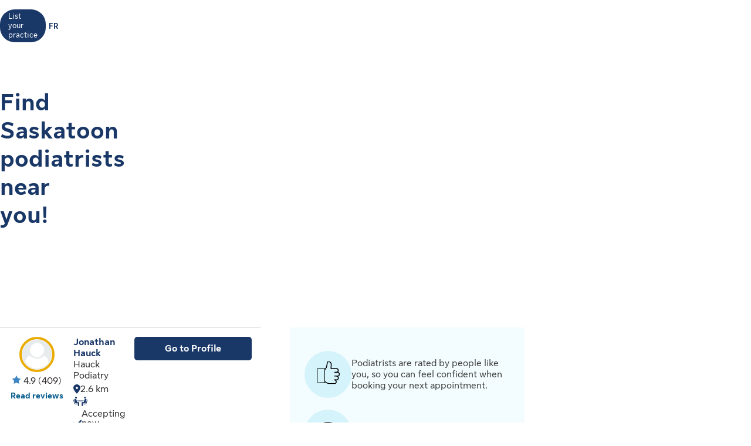

--- FILE ---
content_type: text/html
request_url: https://luminohealth.sunlife.ca/en/find-a-health-care-provider/saskatoon/podiatrists/
body_size: 19914
content:
<!DOCTYPE html>
<html lang="en">

<head>
    <meta charset="utf-8"/>
    <meta content="text/html;charset=UTF-8" http-equiv="content-type"/>
    <meta content="IE=edge" http-equiv="X-UA-Compatible"/>
    <meta content="width=device-width, initial-scale=1" id="viewport" name="viewport"/>

    <script type="text/javascript" src="https://luminohealth.sunlife.ca/assets/44c376b4b231137844c64d2a4702cc7866d665b197a" async ></script><script type="text/javascript">
        var utag_data = {
            page_canonical_url: "https://luminohealth.sunlife.ca/en/find-a-health-care-provider/saskatoon/podiatrists",
            page_breadcrumb: "/Home/ps/Lumino health SEO",
            page_language: "en-CA",
            page_category: "Lumino Health SEO",
            page_subcategory: ""
        }
    </script>
    <script src="//tags.tiqcdn.com/utag/sunlife/ca-other/prod/utag.sync.js?ps-commonFile-properties" type="text/javascript"></script>

    <title>Find podiatrists in Saskatoon | Lumino Health</title>

    <meta CONTENT="Find Saskatoon podiatrists near you. Check ratings, review provider information and book your appointment in seconds." NAME="description"/>
    <meta CONTENT="" NAME="keywords"/>

    <link rel="canonical" href="https://luminohealth.sunlife.ca/en/find-a-health-care-provider/saskatoon/podiatrists"/>

    <link rel="alternate" hreflang="en-ca" href="https://luminohealth.sunlife.ca/en/find-a-health-care-provider/saskatoon/podiatrists"/>
    <link rel="alternate" hreflang="fr-ca" href="https://luminosante.sunlife.ca/fr/trouver-un-professionnel-de-la-sante/saskatoon/podiatres"/>
    <link rel="alternate" hreflang="x-default" href="https://luminohealth.sunlife.ca/en/find-a-health-care-provider/saskatoon/podiatrists"/>

    <meta content="en_CA" property="og:locale"/>
    <style>.prvsrch-lumino-footer-wrapper {    background-color: #193767;    color: white;}ul.prvsrch-lumino-footer-nav {    margin: 0 !important;}ul.prvsrch-lumino-footer-nav > li {    list-style: none;    background-image: none !important;    margin-bottom: 20px;    padding: 0 !important;    line-height: 1.15 !important;}ul.prvsrch-lumino-footer-nav > li:last-child {    margin-bottom: 0;}ul.prvsrch-lumino-footer-nav > li > a {    color: white;    font-size: 14px;    letter-spacing: 0;    line-height: 14px;    font-weight: 200;    text-transform: uppercase;}ul.prvsrch-lumino-footer-nav > li > a:focus {    outline-offset: 4px;    text-decoration: none;}ul.prvsrch-lumino-footer-nav > li > a:hover {    text-decoration: none;    color: #0BB3BD;}.prvsrch-lumino-footer-cta h2 {    color: white;    font-size: 20px;    font-weight: bold;    letter-spacing: 0;    line-height: 27px;    margin-bottom: 8px;}.prvsrch-lumino-footer-cta p {    color: white;    font-size: 14px;    letter-spacing: 0;    line-height: 24px;    margin-bottom: 16px;}.prvsrch-lumino-footer-cta a.prvsrch-lumino-footer-cta-button {    display: inline-block;    padding: 10px 44px;    background-color: white;    color: #193767;    font-size: 16px;    line-height: 20px;    font-weight: 400;    border: 1px solid white;    border-radius: 4px;}.prvsrch-lumino-footer-cta a.prvsrch-lumino-footer-cta-button:hover {    background-color: #193767;    color: white;    text-decoration: none;}.prvsrch-lumino-footer-logo-wrapper {    text-align: right;}.prvsrch-lumino-footer-logo-wrapper img {    max-width: 185px;    height: auto;}.prvsrch-lumino-footer-top-wrapper { padding: 45px 0; }.prvsrch-lumino-footer-top-wrapper .col-xs-6.col-sm-3.col-sm-offset-1 { margin-left: 0 !important; }.prvsrch-lumino-footer-separator {    border-bottom: 1px solid #D6EFF0;}.prvsrch-lumino-footer-bottom-wrapper {    padding: 40px 0 40px 0;}.prvsrch-lumino-footer-social-share ul {    margin-bottom: 0;}.prvsrch-lumino-footer-social-share .fa.fa-circle {    color: white;}.prvsrch-lumino-footer-social-share a:hover .fa.fa-circle {    color: #0BB3BD;}.prvsrch-lumino-footer-social-share .fa {    color: #193767;}.prvsrch-lumino-footer-copyright {    color: white;    font-size: 14px;    letter-spacing: 0;    line-height: 20px;    margin-top: 10px;    text-align: left;}.prvsrch-lumino-footer-disclaimer-wrapper {    padding: 0 0 72px 0;}.prvsrch-lumino-footer-disclaimer p {    color: white;    font-size: 14px;    letter-spacing: 0;    line-height: 24px;}.prvsrch-lumino-footer-disclaimer p:last-child {    margin-bottom: 0;}@media (max-width: 1024px) {    .prvsrch-lumino-footer-top-wrapper {        padding-bottom: 40px;    }    .prvsrch-lumino-footer-logo-wrapper {        text-align: left;        margin-top: 40px;    }}@media (max-width: 992px) {    .prvsrch-lumino-banner-content {        padding-bottom: 0 !important;    }    .prvsrch-lumino-banner-text-inner-wrapper {        padding: 0 !important;    }}@media (max-width: 767px) {    .prvsrch-lumino-footer-cta {        margin-bottom: 40px;    }    .prvsrch-lumino-footer-copyright {        text-align: left;        margin-top: 40px;        padding-right: 20px;    }}/**************************//* CUSTOM PUBLISHER *//*************************/html { scroll-behavior: smooth; }html *, * { font-family: "Sun Life New Text", Arial, sans-serif !important; }/* HEADER - Find a health-care provider */.container-fluid.main-header {    padding: 40px 0 25px 15px;    overflow-x: hidden !important;}li.vp-card { padding: 60px 30px 30px !important; }h2.vp-title { font-size: 1.2rem; }.provider-yellow-banner h2 { font-size: 1.7em; }ul.as-seen-on-container,ul.value-props-container { list-style: none; }h1.ps-header-web {    font: normal normal bold 32px / 40px Sun Life New Display;    letter-spacing: 0.44px;    color: #202223;    padding: 0 15px !important;    font-weight: 400;    margin-bottom: 0;}h1.ps-header-mobile {    font: normal normal bold 32px / 40px Sun Life New Display;    letter-spacing: 0.44px;    padding: 0 30px !important;    font-weight: 400;    margin-bottom: 0;}#refresh-provider-search-container p,#refresh-provider-search-container .faq-title ul li {	font: normal normal normal 17px/24px Sun Life New Text !important;	color: #202223;	font-weight: 200;}div#refresh-provider-search-container {   margin-top: 3em;   background-color: #FFF8E0;}/* Value Props */.value-props-container {  margin: 0 auto;  display: grid;  gap: 0.79rem;  grid-template-columns: repeat(auto-fit, minmax(300px, 1fr));}.vp-card {  color: #3F3F3F;  padding: 3rem 1rem;  height: auto;}.value-props-container .vp-card img,.ps-testimonials .card img,.vp-card img, .vp-card p { margin-bottom: 2rem; }/* About LH & As seen on */.as-seen-on-content { padding: 0; }/* Testimonials */.ps-title {    text-align: left;    font: normal normal bold 28px / 32px Sun Life New Text;    letter-spacing: 0.32px;    font-weight: 400;    color: #202223;}.ps-grid-container .card,.about-lh-content .card {    background: #FFFFFF 0% 0% no-repeat padding-box;    border: 1px solid #DCDEDF;    padding: 2rem;    height: auto;    text-align: center;}.ps-grid-container .card { text-align: left; }.ps-testimonials .card img { margin-bottom: 3rem; }.value-props-container .vp-card img,.about-lh-content .card img { margin-bottom: 2rem; }.value-props-container .vp-card img { height: 50px !important; }.ps-testimonials .card img { height: 5rem !important; }.about-lh-content mission .card img {	height: auto !important;	width: 100% !important;}.about-lh-content .ps-testimonials .card img {  height: auto !important;  width: 25% !important;}.ps-grid-container .card h3,.about-lh-content .card h3 { margin-bottom: 2rem; }p.quote {	font-style: italic;	letter-spacing: 0.16px;	color: #202223;}.provider-yellow-banner { background: #fff8e0 0% 0% no-repeat padding-box; }.provider-yellow-banner .banner-copy h3 {	text-align: left;	font: normal normal normal 26px/32px Sun Life New Text;	letter-spacing: 0.28px;	color: #202223;}.provider-yellow-banner .banner-copy p {	text-align: left;	letter-spacing: 0.16px;	color: #202223;}/* FAQs */.faq-title {	font: normal normal bold 32px/42px Sun Life New Text;	letter-spacing: 0.32px;	color: #202223;}.faq-title h2.title {    font-weight: 600;    margin: 25px 0;    margin-left: -20px;}.disckBullet-content li:before {    display: inline-block;    content: "\2022";    color: #00548b;    margin-right: 1.3em !important;    white-space: nowrap;    width: 0 !important;}.ps-grid-container .cards,.about-lh-content .cards {	max-width: 1200px;  margin: 0;  display: grid;  grid-gap: 2rem;}.about-lh-content .ps-grid-container {    margin: 0 auto;}.container-fluid.about-lh-content p {  text-align: left;}.ps-grid-container.mission p {	text-align: left;}/* Learn more yellow banner */.provider-yellow-banner a {    text-align: center;    font: normal normal bold 16px/24px Sun Life New Text;    letter-spacing: 0px;    color: #004570;    text-decoration: none;    border: 1px solid #004570;    background: transparent;    padding: 6px 10px;    max-width: 225px;    height: 45px;    border-radius: 5px;    display: flex;    justify-content: center;    align-items: center;}/* FAQ - Desktop */.faq-content h3 {     font: normal 20px/22px Sun Life New Text;     line-height: 1.2em;     margin-bottom: 0 !important;}.faq-content ul {    font: normal normal bold 32px / 42px Sun Life New Text;    font-weight: 200;}.faq-content .col-md-4 {	padding: 0 20px 20px 0 !important;	color: #202223;}.faq-content .col-md-8 {	padding: 0 0 30px 140px;	text-align: left;	color: #3f3f3f;  font: normal normal normal 200 16px / 28px Sun Life New Text !important;}.faq-content cite {	font-size: 0.7em !important;	position: relative;	top: -5px;}.faq-content cite a {  font-weight: 200 !important;  font-size: 1.2em;}.ps-footnotes {	font-size: 12px;	padding: 10px 2rem 5rem;  scroll-margin-top: 35em;}.ps-footnotes cite { font-size: 1em !important; }.ps-footnotes a {    font-size: medium !important;    font-weight: 200;}.ps-grid-container .grid-item .quote-img {	margin: 20px auto;	height: auto;}/* As seen on */.as-seen-on-container { padding-top: 20px; }.aso-card-globe { margin: 0;  padding: 0; }.aso-card-parents { margin-top: 10px; }.aso-card-chatelaine { margin-top: 23px; }/* Screen larger than 600px, 2 column */@media (min-width: 600px) {  .ps-grid-container .cards,	.value-props-container .vp-card,	.about-lh-content { grid-template-columns: repeat(2, 1fr); }}/* Screen larger than 900px, 3 columns */@media (min-width: 900px) { 	.value-props-container .cards,	.ps-testimonials .ps-grid-container .cards { grid-template-columns: repeat(3, 1fr); }}  /* As seen on */@media (max-width: 1091px) {.aso-card-chatelaine { margin-top: 65px; } }/* Learn More - yellow banner */@media (max-width: 991px) {	.container-fluid.provider-yellow-banner .row .col-md-6.banner-copy {		padding: 0 30px 30px 30px !important;	}}@media (min-width: 992px) {.container-fluid.provider-yellow-banner .row .col-md-6.banner-copy { padding: 56px 110px 25px 20px !important; }}@media (max-width: 655px) {  ul.value-props-container,  ul.as-seen-on-container { margin: 15px !important; padding: 10px 0; }  li.vp-card { padding: 35px 25px 10px !important; }}</style>
    <link href="/static/lumino/assets/css/lumino-static-page.min.css?v=1.0.0" rel="stylesheet"/>
</head>

<body class="prvsrch-en-page">
    <div class="prvsrch-lumino-header" data-prvsrchid="prvsrch-lumino-header" role="banner">
    <div class="prvsrch-lumino-navigation-row">
        <a href="#maincontent" class="prvsrch-sr-only">Skip to main content</a>

        <div class="content-grid">
            <div class="prvsrch-lumino-navigation-wrapper">
                <div class="prvsrch-lumino-navigation-left">
                    <a href="/s?language&#61;en_US">
                        <img alt="Lumino Health" class="prvsrch-lumino-logo" height="36"
                             src="https://luminohealth.sunlife.ca/DHS_PS_STATIC_DOCS/lumino/images/lumino-health-logo.svg" width="87"/>
                    </a>
                </div>

                <div class="prvsrch-lumino-navigation-right">
                    <a class="prvsrch-lumino-practice" href="/s/provider-home?language&#61;en_US" target="_blank" rel="noopener">
                        <span class="prvsrch-sr-only">Learn more about listing your practice on Lumino Health</span>
                        <span aria-hidden="true">List your practice</span>
                    </a>
                    <a class="prvsrch-lumino-language" href="https://luminosante.sunlife.ca/fr/trouver-un-professionnel-de-la-sante/saskatoon/podiatres">
                        <span class="prvsrch-sr-only">You are on the Lumino Health website. Language selection is English. Press enter to toggle to French.</span>
                        <span aria-hidden="true">FR</span>
                    </a>
                </div>
            </div>
        </div>
    </div>
</div>


    <div role="main" id="maincontent">
        <div class="content-grid">
            <div class="prvsrch-seo-header">
    <h1 class="prvsrch-seo-banner-heading">Find Saskatoon podiatrists near you!</h1>
</div>
        </div>

        <div class="content-grid">
            <div data-lumino-widget="ProviderSearchLauncher"
     data-lumino-language="en"
     data-lumino-google-api-key="AIzaSyCHalHDP9p5XsRifkyKACwIu345lkh1aSU"
     data-lumino-linkedfrom="Lumino SPECIALTY - PODIA in Saskatoon Results"
     data-lumino-search-action-type="REDIRECT"
     data-lumino-hide-header-text></div>

<link rel="stylesheet" type="text/css" href="/lumino-ps-launcher-widget/css/internal-widget.min.css?v=1.0.0" />
<script type="text/javascript" defer src="/lumino-ps-launcher-widget/js/internal-widget.bundle.js?v=1.0.0"></script>

        </div>

        <div class="content-grid">
            <div class="prvsrch-list-and-usp-wrapper">
                <div data-prvsrchid="prvsrch-provider-cards-wrapper" class="prvsrch-provider-cards-wrapper">
                    <div class="prvsrch-provider-result-card" data-prvsrchid="prvsrch-provider-result-card" data-provider-id="000781777" data-facility-id="000194919" data-packagecode="G" data-specialtycode="[PODIA]">
    <div class="prvsrch-result-left">
        <div class="prvsrch-list-provider-image-wrapper">
            <img class="prvsrch-list-provider-image prvsrch-slf-ring"
                 src="https://www.sunnet.sunlife.com/GB_PRSS/req/providerPortal/displayImage/000/781/777/provider_000781777_000194919_1753367619668.jpg"
                 data-prvsrch-imagesrc="https://www.sunnet.sunlife.com/GB_PRSS/req/providerPortal/displayImage/000/781/777/provider_000781777_000194919_1753367619668.jpg"
                 data-prvsrch-defaultavatar="https://www.sunlife.ca/DHS_PS_STATIC_DOCS/public/images/provider-avatar.png"
                 alt="" onerror="this.onerror=null;this.src = this.dataset.prvsrchDefaultavatar"
                 loading="lazy" />
        </div>

        <div class="prvsrch-star-rating">
            <img src="/static/lumino/assets/images/star-icon.svg" aria-hidden="true" alt=""/>
			<span class="prvsrch-sr-only">Rated 4.9 out of 5 stars.</span>
			<span aria-hidden="true">4.9</span>
			<span class="prvsrch-num-rating-wrapper">
				<span aria-hidden="true">(</span><span class="prvsrch-num-rating" data-prvsrchid="prvsrch-num-rating">409<span class="prvsrch-sr-only">ratings for Jonathan Hauck</span></span><span aria-hidden="true">)</span></span>
        </div>

            <a class="prvsrch-read-review-link" data-prvsrchid="prvsrch-read-review-link" href="https://luminohealth.sunlife.ca/en/health-care-provider-profile/podiatrist/hauck-podiatry/jonathan-hauck-781777-194919/?source&#61;luminoseo&amp;goToFeedback&#61;true#feedback" data-scrolltosection="feedback" target="_blank" rel="noopener">Read reviews <span class="prvsrch-sr-only">for Jonathan Hauck</span></a>
    </div>


    <div class="prvsrch-result-middle">
        <div class="prvsrch-provider-name-wrapper">
            <a class="prvsrch-provider-name" data-prvsrchid="prvsrch-provider-name" href="https://luminohealth.sunlife.ca/en/health-care-provider-profile/podiatrist/hauck-podiatry/jonathan-hauck-781777-194919/?source&#61;luminoseo" target="_blank" rel="noopener">
				<span class="prvsrch-sr-only">view profile for</span> Jonathan Hauck
                <span class="prvsrch-sr-only">  </span>
			</a>
        </div>


        <div class="prvsrch-facility-name">Hauck Podiatry</div>

        <div class="prvsrch-result-attributes">

            <div class="prvsrch-provider-distance">
                <img src="/static/lumino/assets/images/distance-pin-icon.svg" aria-hidden="true" alt=""/>
                <span class="prvsrch-sr-only">Distance</span>
                <span class="provider-distance">2.6 km</span>
            </div>

            <div class="prvsrch-in-person-service">
                <img src="/static/lumino/assets/images/in-person-appointments-icon.svg" aria-hidden="true" alt="Offers In person appointment"/>
            </div>


            <span class="prvsrch-sr-only">Offers in-person appointments only</span>

            <div class="prvsrch-accepts-new-patients">
                <img src="/static/lumino/assets/images/checkmark-icon.svg" aria-hidden="true" alt=""/>
                <span>Accepting new patients</span>
            </div>
        </div>


        <div class="prvsrch-rnc-wrapper">
            <img src="/static/lumino/assets/images/cost_1_icon.svg" aria-hidden="true" alt=""/>
            <span class="prvsrch-rnc-text">$70 - $90 per visit</span>
        </div>
    </div>
    <div class="prvsrch-result-right">
        <a href="https://luminohealth.sunlife.ca/en/health-care-provider-profile/podiatrist/hauck-podiatry/jonathan-hauck-781777-194919/?source&#61;luminoseo" target="_blank" class="btn btn-blue prvsrch-btn prvsrch-goto-profile-btn" data-prvsrchid="prvsrch-goto-profile-btn" rel="noopener">
            <span aria-hidden="true">Go to Profile</span>
            <span class="prvsrch-sr-only">Go to the profile of Jonathan Hauck</span>
        </a>
    </div>
        <p class="prvsrch-result-detail" data-prvsrchid="prvsrch-result-detail">
            <span>Taking care of your foot health needs  Through a holistic approach we view each patient as a whole rather than a single part to be treated. </span>

            <a href="https://luminohealth.sunlife.ca/en/health-care-provider-profile/podiatrist/hauck-podiatry/jonathan-hauck-781777-194919/?source&#61;luminoseo" target="_blank" rel="noopener">Read more.</a>

        </p>
</div>
<div class="prvsrch-provider-result-card" data-prvsrchid="prvsrch-provider-result-card" data-provider-id="000860151" data-facility-id="000194919" data-packagecode="G" data-specialtycode="[PODIA]">
    <div class="prvsrch-result-left">
        <div class="prvsrch-list-provider-image-wrapper">
            <img class="prvsrch-list-provider-image prvsrch-slf-ring"
                 src="https://www.sunnet.sunlife.com/GB_PRSS/req/providerPortal/displayImage/000/860/151/provider_000860151_000194919_1667568508730.jpg"
                 data-prvsrch-imagesrc="https://www.sunnet.sunlife.com/GB_PRSS/req/providerPortal/displayImage/000/860/151/provider_000860151_000194919_1667568508730.jpg"
                 data-prvsrch-defaultavatar="https://www.sunlife.ca/DHS_PS_STATIC_DOCS/public/images/provider-avatar.png"
                 alt="" onerror="this.onerror=null;this.src = this.dataset.prvsrchDefaultavatar"
                 loading="lazy" />
        </div>

        <div class="prvsrch-star-rating">
            <img src="/static/lumino/assets/images/star-icon.svg" aria-hidden="true" alt=""/>
			<span class="prvsrch-sr-only">Rated 4.9 out of 5 stars.</span>
			<span aria-hidden="true">4.9</span>
			<span class="prvsrch-num-rating-wrapper">
				<span aria-hidden="true">(</span><span class="prvsrch-num-rating" data-prvsrchid="prvsrch-num-rating">170<span class="prvsrch-sr-only">ratings for Adam Main</span></span><span aria-hidden="true">)</span></span>
        </div>

            <a class="prvsrch-read-review-link" data-prvsrchid="prvsrch-read-review-link" href="https://luminohealth.sunlife.ca/en/health-care-provider-profile/podiatrist/hauck-podiatry/adam-main-860151-194919/?source&#61;luminoseo&amp;goToFeedback&#61;true#feedback" data-scrolltosection="feedback" target="_blank" rel="noopener">Read reviews <span class="prvsrch-sr-only">for Adam Main</span></a>
    </div>


    <div class="prvsrch-result-middle">
        <div class="prvsrch-provider-name-wrapper">
            <a class="prvsrch-provider-name" data-prvsrchid="prvsrch-provider-name" href="https://luminohealth.sunlife.ca/en/health-care-provider-profile/podiatrist/hauck-podiatry/adam-main-860151-194919/?source&#61;luminoseo" target="_blank" rel="noopener">
				<span class="prvsrch-sr-only">view profile for</span> Adam Main
                <span class="prvsrch-sr-only">  </span>
			</a>
        </div>


        <div class="prvsrch-facility-name">Hauck Podiatry</div>

        <div class="prvsrch-result-attributes">

            <div class="prvsrch-provider-distance">
                <img src="/static/lumino/assets/images/distance-pin-icon.svg" aria-hidden="true" alt=""/>
                <span class="prvsrch-sr-only">Distance</span>
                <span class="provider-distance">2.6 km</span>
            </div>

            <div class="prvsrch-in-person-service">
                <img src="/static/lumino/assets/images/in-person-appointments-icon.svg" aria-hidden="true" alt="Offers In person appointment"/>
            </div>


            <span class="prvsrch-sr-only">Offers in-person appointments only</span>

            <div class="prvsrch-accepts-new-patients">
                <img src="/static/lumino/assets/images/checkmark-icon.svg" aria-hidden="true" alt=""/>
                <span>Accepting new patients</span>
            </div>
        </div>


        <div class="prvsrch-rnc-wrapper">
            <img src="/static/lumino/assets/images/cost_1_icon.svg" aria-hidden="true" alt=""/>
            <span class="prvsrch-rnc-text">$70 - $90 per visit</span>
        </div>
    </div>
    <div class="prvsrch-result-right">
        <a href="https://luminohealth.sunlife.ca/en/health-care-provider-profile/podiatrist/hauck-podiatry/adam-main-860151-194919/?source&#61;luminoseo" target="_blank" class="btn btn-blue prvsrch-btn prvsrch-goto-profile-btn" data-prvsrchid="prvsrch-goto-profile-btn" rel="noopener">
            <span aria-hidden="true">Go to Profile</span>
            <span class="prvsrch-sr-only">Go to the profile of Adam Main</span>
        </a>
    </div>
        <p class="prvsrch-result-detail" data-prvsrchid="prvsrch-result-detail">
            <span>Taking care of your foot health needs  Through a holistic approach we view each patient as a whole rather than a single part to be treated. </span>

            <a href="https://luminohealth.sunlife.ca/en/health-care-provider-profile/podiatrist/hauck-podiatry/adam-main-860151-194919/?source&#61;luminoseo" target="_blank" rel="noopener">Read more.</a>

        </p>
</div>
<div class="prvsrch-provider-result-card" data-prvsrchid="prvsrch-provider-result-card" data-provider-id="000550804" data-facility-id="000764562" data-packagecode="G" data-specialtycode="[PODIA]">
    <div class="prvsrch-result-left">
        <div class="prvsrch-list-provider-image-wrapper">
            <img class="prvsrch-list-provider-image prvsrch-slf-ring"
                 src="https://www.sunnet.sunlife.com/GB_PRSS/req/providerPortal/displayImage/000/550/804/provider_000550804_000764562_1687366481236.jpg"
                 data-prvsrch-imagesrc="https://www.sunnet.sunlife.com/GB_PRSS/req/providerPortal/displayImage/000/550/804/provider_000550804_000764562_1687366481236.jpg"
                 data-prvsrch-defaultavatar="https://www.sunlife.ca/DHS_PS_STATIC_DOCS/public/images/provider-avatar.png"
                 alt="" onerror="this.onerror=null;this.src = this.dataset.prvsrchDefaultavatar"
                 loading="lazy" />
        </div>

        <div class="prvsrch-star-rating">
            <img src="/static/lumino/assets/images/star-icon.svg" aria-hidden="true" alt=""/>
			<span class="prvsrch-sr-only">Rated 4.8 out of 5 stars.</span>
			<span aria-hidden="true">4.8</span>
			<span class="prvsrch-num-rating-wrapper">
				<span aria-hidden="true">(</span><span class="prvsrch-num-rating" data-prvsrchid="prvsrch-num-rating">830<span class="prvsrch-sr-only">ratings for Sadaf Balouch</span></span><span aria-hidden="true">)</span></span>
        </div>

            <a class="prvsrch-read-review-link" data-prvsrchid="prvsrch-read-review-link" href="https://luminohealth.sunlife.ca/en/health-care-provider-profile/podiatrist/active-podiatry-and-orthotics/sadaf-balouch-550804-764562/?source&#61;luminoseo&amp;goToFeedback&#61;true#feedback" data-scrolltosection="feedback" target="_blank" rel="noopener">Read reviews <span class="prvsrch-sr-only">for Sadaf Balouch</span></a>
    </div>


    <div class="prvsrch-result-middle">
        <div class="prvsrch-provider-name-wrapper">
            <a class="prvsrch-provider-name" data-prvsrchid="prvsrch-provider-name" href="https://luminohealth.sunlife.ca/en/health-care-provider-profile/podiatrist/active-podiatry-and-orthotics/sadaf-balouch-550804-764562/?source&#61;luminoseo" target="_blank" rel="noopener">
				<span class="prvsrch-sr-only">view profile for</span> Sadaf Balouch
                <span class="prvsrch-sr-only">  </span>
			</a>
        </div>


        <div class="prvsrch-facility-name">Active Podiatry and Orthotics</div>

        <div class="prvsrch-result-attributes">

            <div class="prvsrch-provider-distance">
                <img src="/static/lumino/assets/images/distance-pin-icon.svg" aria-hidden="true" alt=""/>
                <span class="prvsrch-sr-only">Distance</span>
                <span class="provider-distance">7.1 km</span>
            </div>

            <div class="prvsrch-in-person-service">
                <img src="/static/lumino/assets/images/in-person-appointments-icon.svg" aria-hidden="true" alt="Offers In person appointment"/>
            </div>


            <span class="prvsrch-sr-only">Offers in-person appointments only</span>

            <div class="prvsrch-accepts-new-patients">
                <img src="/static/lumino/assets/images/checkmark-icon.svg" aria-hidden="true" alt=""/>
                <span>Accepting new patients</span>
            </div>
        </div>


        <div class="prvsrch-rnc-wrapper">
            <img src="/static/lumino/assets/images/cost_1_icon.svg" aria-hidden="true" alt=""/>
            <span class="prvsrch-rnc-text">$70 - $90 per visit</span>
        </div>
    </div>
    <div class="prvsrch-result-right">
        <a href="https://luminohealth.sunlife.ca/en/health-care-provider-profile/podiatrist/active-podiatry-and-orthotics/sadaf-balouch-550804-764562/?source&#61;luminoseo" target="_blank" class="btn btn-blue prvsrch-btn prvsrch-goto-profile-btn" data-prvsrchid="prvsrch-goto-profile-btn" rel="noopener">
            <span aria-hidden="true">Go to Profile</span>
            <span class="prvsrch-sr-only">Go to the profile of Sadaf Balouch</span>
        </a>
    </div>
        <p class="prvsrch-result-detail" data-prvsrchid="prvsrch-result-detail">
            <span>Dr. S. Balouch is the Chief Podiatrist at Active Podiatry &amp; Orthotics. After completing her university, She completed her education and training in Podiatric Medicine. </span>

            <a href="https://luminohealth.sunlife.ca/en/health-care-provider-profile/podiatrist/active-podiatry-and-orthotics/sadaf-balouch-550804-764562/?source&#61;luminoseo" target="_blank" rel="noopener">Read more.</a>

        </p>
</div>
<div class="prvsrch-provider-result-card" data-prvsrchid="prvsrch-provider-result-card" data-provider-id="000227745" data-facility-id="000194922" data-packagecode="B" data-specialtycode="[PODIA]">
    <div class="prvsrch-result-left">
        <div class="prvsrch-list-provider-image-wrapper">
            <img class="prvsrch-list-provider-image "
                 src=""
                 data-prvsrch-imagesrc=""
                 data-prvsrch-defaultavatar="https://www.sunlife.ca/DHS_PS_STATIC_DOCS/public/images/provider-avatar.png"
                 alt="" onerror="this.onerror=null;this.src = this.dataset.prvsrchDefaultavatar"
                 loading="lazy" />
        </div>

        <div class="prvsrch-star-rating">
            <img src="/static/lumino/assets/images/star-icon.svg" aria-hidden="true" alt=""/>
			<span class="prvsrch-sr-only">Rated 4.9 out of 5 stars.</span>
			<span aria-hidden="true">4.9</span>
			<span class="prvsrch-num-rating-wrapper">
				<span aria-hidden="true">(</span><span class="prvsrch-num-rating" data-prvsrchid="prvsrch-num-rating">305<span class="prvsrch-sr-only">ratings for Mariusz Gurgul</span></span><span aria-hidden="true">)</span></span>
        </div>

            <a class="prvsrch-read-review-link" data-prvsrchid="prvsrch-read-review-link" href="https://luminohealth.sunlife.ca/en/health-care-provider-profile/podiatrist/dr-mariusz-gurgul/mariusz-gurgul-227745-194922/?source&#61;luminoseo&amp;goToFeedback&#61;true#feedback" data-scrolltosection="feedback" target="_blank" rel="noopener">Read reviews <span class="prvsrch-sr-only">for Mariusz Gurgul</span></a>
    </div>


    <div class="prvsrch-result-middle">
        <div class="prvsrch-provider-name-wrapper">
            <a class="prvsrch-provider-name" data-prvsrchid="prvsrch-provider-name" href="https://luminohealth.sunlife.ca/en/health-care-provider-profile/podiatrist/dr-mariusz-gurgul/mariusz-gurgul-227745-194922/?source&#61;luminoseo" target="_blank" rel="noopener">
				<span class="prvsrch-sr-only">view profile for</span> Mariusz Gurgul
                <span class="prvsrch-sr-only">  </span>
			</a>
        </div>


        <div class="prvsrch-facility-name"></div>

        <div class="prvsrch-result-attributes">

            <div class="prvsrch-provider-distance">
                <img src="/static/lumino/assets/images/distance-pin-icon.svg" aria-hidden="true" alt=""/>
                <span class="prvsrch-sr-only">Distance</span>
                <span class="provider-distance">3.1 km</span>
            </div>



            <span class="prvsrch-sr-only"></span>

        </div>


        <div class="prvsrch-rnc-wrapper">
            <img src="/static/lumino/assets/images/cost_1_icon.svg" aria-hidden="true" alt=""/>
            <span class="prvsrch-rnc-text">$70 - $90 per visit</span>
        </div>
    </div>
    <div class="prvsrch-result-right">
        <a href="https://luminohealth.sunlife.ca/en/health-care-provider-profile/podiatrist/dr-mariusz-gurgul/mariusz-gurgul-227745-194922/?source&#61;luminoseo" target="_blank" class="btn btn-blue prvsrch-btn prvsrch-goto-profile-btn" data-prvsrchid="prvsrch-goto-profile-btn" rel="noopener">
            <span aria-hidden="true">Go to Profile</span>
            <span class="prvsrch-sr-only">Go to the profile of Mariusz Gurgul</span>
        </a>
    </div>
</div>
<div class="prvsrch-provider-result-card" data-prvsrchid="prvsrch-provider-result-card" data-provider-id="000227749" data-facility-id="000194925" data-packagecode="B" data-specialtycode="[PODIA]">
    <div class="prvsrch-result-left">
        <div class="prvsrch-list-provider-image-wrapper">
            <img class="prvsrch-list-provider-image "
                 src=""
                 data-prvsrch-imagesrc=""
                 data-prvsrch-defaultavatar="https://www.sunlife.ca/DHS_PS_STATIC_DOCS/public/images/provider-avatar.png"
                 alt="" onerror="this.onerror=null;this.src = this.dataset.prvsrchDefaultavatar"
                 loading="lazy" />
        </div>

        <div class="prvsrch-star-rating">
            <img src="/static/lumino/assets/images/star-icon.svg" aria-hidden="true" alt=""/>
			<span class="prvsrch-sr-only">Rated 4.8 out of 5 stars.</span>
			<span aria-hidden="true">4.8</span>
			<span class="prvsrch-num-rating-wrapper">
				<span aria-hidden="true">(</span><span class="prvsrch-num-rating" data-prvsrchid="prvsrch-num-rating">287<span class="prvsrch-sr-only">ratings for Matthew Jones</span></span><span aria-hidden="true">)</span></span>
        </div>

            <a class="prvsrch-read-review-link" data-prvsrchid="prvsrch-read-review-link" href="https://luminohealth.sunlife.ca/en/health-care-provider-profile/podiatrist/college-park-podiatry-clinic/matthew-jones-227749-194925/?source&#61;luminoseo&amp;goToFeedback&#61;true#feedback" data-scrolltosection="feedback" target="_blank" rel="noopener">Read reviews <span class="prvsrch-sr-only">for Matthew Jones</span></a>
    </div>


    <div class="prvsrch-result-middle">
        <div class="prvsrch-provider-name-wrapper">
            <a class="prvsrch-provider-name" data-prvsrchid="prvsrch-provider-name" href="https://luminohealth.sunlife.ca/en/health-care-provider-profile/podiatrist/college-park-podiatry-clinic/matthew-jones-227749-194925/?source&#61;luminoseo" target="_blank" rel="noopener">
				<span class="prvsrch-sr-only">view profile for</span> Matthew Jones
                <span class="prvsrch-sr-only">  </span>
			</a>
        </div>


        <div class="prvsrch-facility-name"></div>

        <div class="prvsrch-result-attributes">

            <div class="prvsrch-provider-distance">
                <img src="/static/lumino/assets/images/distance-pin-icon.svg" aria-hidden="true" alt=""/>
                <span class="prvsrch-sr-only">Distance</span>
                <span class="provider-distance">5.3 km</span>
            </div>



            <span class="prvsrch-sr-only"></span>

        </div>


        <div class="prvsrch-rnc-wrapper">
            <img src="/static/lumino/assets/images/cost_1_icon.svg" aria-hidden="true" alt=""/>
            <span class="prvsrch-rnc-text">$70 - $90 per visit</span>
        </div>
    </div>
    <div class="prvsrch-result-right">
        <a href="https://luminohealth.sunlife.ca/en/health-care-provider-profile/podiatrist/college-park-podiatry-clinic/matthew-jones-227749-194925/?source&#61;luminoseo" target="_blank" class="btn btn-blue prvsrch-btn prvsrch-goto-profile-btn" data-prvsrchid="prvsrch-goto-profile-btn" rel="noopener">
            <span aria-hidden="true">Go to Profile</span>
            <span class="prvsrch-sr-only">Go to the profile of Matthew Jones</span>
        </a>
    </div>
</div>
<div class="prvsrch-provider-result-card" data-prvsrchid="prvsrch-provider-result-card" data-provider-id="000915891" data-facility-id="000696690" data-packagecode="B" data-specialtycode="[PODIA]">
    <div class="prvsrch-result-left">
        <div class="prvsrch-list-provider-image-wrapper">
            <img class="prvsrch-list-provider-image "
                 src=""
                 data-prvsrch-imagesrc=""
                 data-prvsrch-defaultavatar="https://www.sunlife.ca/DHS_PS_STATIC_DOCS/public/images/provider-avatar.png"
                 alt="" onerror="this.onerror=null;this.src = this.dataset.prvsrchDefaultavatar"
                 loading="lazy" />
        </div>

        <div class="prvsrch-star-rating">
            <img src="/static/lumino/assets/images/star-icon.svg" aria-hidden="true" alt=""/>
			<span class="prvsrch-sr-only">Rated 4.9 out of 5 stars.</span>
			<span aria-hidden="true">4.9</span>
			<span class="prvsrch-num-rating-wrapper">
				<span aria-hidden="true">(</span><span class="prvsrch-num-rating" data-prvsrchid="prvsrch-num-rating">178<span class="prvsrch-sr-only">ratings for Kirsty Lawler</span></span><span aria-hidden="true">)</span></span>
        </div>

            <a class="prvsrch-read-review-link" data-prvsrchid="prvsrch-read-review-link" href="https://luminohealth.sunlife.ca/en/health-care-provider-profile/podiatrist/saskatoon-family-podiatry/kirsty-lawler-915891-696690/?source&#61;luminoseo&amp;goToFeedback&#61;true#feedback" data-scrolltosection="feedback" target="_blank" rel="noopener">Read reviews <span class="prvsrch-sr-only">for Kirsty Lawler</span></a>
    </div>


    <div class="prvsrch-result-middle">
        <div class="prvsrch-provider-name-wrapper">
            <a class="prvsrch-provider-name" data-prvsrchid="prvsrch-provider-name" href="https://luminohealth.sunlife.ca/en/health-care-provider-profile/podiatrist/saskatoon-family-podiatry/kirsty-lawler-915891-696690/?source&#61;luminoseo" target="_blank" rel="noopener">
				<span class="prvsrch-sr-only">view profile for</span> Kirsty Lawler
                <span class="prvsrch-sr-only">  </span>
			</a>
        </div>


        <div class="prvsrch-facility-name"></div>

        <div class="prvsrch-result-attributes">

            <div class="prvsrch-provider-distance">
                <img src="/static/lumino/assets/images/distance-pin-icon.svg" aria-hidden="true" alt=""/>
                <span class="prvsrch-sr-only">Distance</span>
                <span class="provider-distance">5.6 km</span>
            </div>



            <span class="prvsrch-sr-only"></span>

        </div>


        <div class="prvsrch-rnc-wrapper">
            <img src="/static/lumino/assets/images/cost_1_icon.svg" aria-hidden="true" alt=""/>
            <span class="prvsrch-rnc-text">$70 - $90 per visit</span>
        </div>
    </div>
    <div class="prvsrch-result-right">
        <a href="https://luminohealth.sunlife.ca/en/health-care-provider-profile/podiatrist/saskatoon-family-podiatry/kirsty-lawler-915891-696690/?source&#61;luminoseo" target="_blank" class="btn btn-blue prvsrch-btn prvsrch-goto-profile-btn" data-prvsrchid="prvsrch-goto-profile-btn" rel="noopener">
            <span aria-hidden="true">Go to Profile</span>
            <span class="prvsrch-sr-only">Go to the profile of Kirsty Lawler</span>
        </a>
    </div>
</div>
<div class="prvsrch-provider-result-card" data-prvsrchid="prvsrch-provider-result-card" data-provider-id="000450835" data-facility-id="000696690" data-packagecode="B" data-specialtycode="[PODIA]">
    <div class="prvsrch-result-left">
        <div class="prvsrch-list-provider-image-wrapper">
            <img class="prvsrch-list-provider-image "
                 src=""
                 data-prvsrch-imagesrc=""
                 data-prvsrch-defaultavatar="https://www.sunlife.ca/DHS_PS_STATIC_DOCS/public/images/provider-avatar.png"
                 alt="" onerror="this.onerror=null;this.src = this.dataset.prvsrchDefaultavatar"
                 loading="lazy" />
        </div>

        <div class="prvsrch-star-rating">
            <img src="/static/lumino/assets/images/star-icon.svg" aria-hidden="true" alt=""/>
			<span class="prvsrch-sr-only">Rated 5 out of 5 stars.</span>
			<span aria-hidden="true">5</span>
			<span class="prvsrch-num-rating-wrapper">
				<span aria-hidden="true">(</span><span class="prvsrch-num-rating" data-prvsrchid="prvsrch-num-rating">317<span class="prvsrch-sr-only">ratings for Sarah-Jane Roche</span></span><span aria-hidden="true">)</span></span>
        </div>

            <a class="prvsrch-read-review-link" data-prvsrchid="prvsrch-read-review-link" href="https://luminohealth.sunlife.ca/en/health-care-provider-profile/podiatrist/saskatoon-family-podiatry/sarah-jane-roche-450835-696690/?source&#61;luminoseo&amp;goToFeedback&#61;true#feedback" data-scrolltosection="feedback" target="_blank" rel="noopener">Read reviews <span class="prvsrch-sr-only">for Sarah-Jane Roche</span></a>
    </div>


    <div class="prvsrch-result-middle">
        <div class="prvsrch-provider-name-wrapper">
            <a class="prvsrch-provider-name" data-prvsrchid="prvsrch-provider-name" href="https://luminohealth.sunlife.ca/en/health-care-provider-profile/podiatrist/saskatoon-family-podiatry/sarah-jane-roche-450835-696690/?source&#61;luminoseo" target="_blank" rel="noopener">
				<span class="prvsrch-sr-only">view profile for</span> Sarah-Jane Roche
                <span class="prvsrch-sr-only">  </span>
			</a>
        </div>


        <div class="prvsrch-facility-name"></div>

        <div class="prvsrch-result-attributes">

            <div class="prvsrch-provider-distance">
                <img src="/static/lumino/assets/images/distance-pin-icon.svg" aria-hidden="true" alt=""/>
                <span class="prvsrch-sr-only">Distance</span>
                <span class="provider-distance">5.6 km</span>
            </div>



            <span class="prvsrch-sr-only"></span>

        </div>


        <div class="prvsrch-rnc-wrapper">
            <img src="/static/lumino/assets/images/cost_1_icon.svg" aria-hidden="true" alt=""/>
            <span class="prvsrch-rnc-text">$70 - $90 per visit</span>
        </div>
    </div>
    <div class="prvsrch-result-right">
        <a href="https://luminohealth.sunlife.ca/en/health-care-provider-profile/podiatrist/saskatoon-family-podiatry/sarah-jane-roche-450835-696690/?source&#61;luminoseo" target="_blank" class="btn btn-blue prvsrch-btn prvsrch-goto-profile-btn" data-prvsrchid="prvsrch-goto-profile-btn" rel="noopener">
            <span aria-hidden="true">Go to Profile</span>
            <span class="prvsrch-sr-only">Go to the profile of Sarah-Jane Roche</span>
        </a>
    </div>
</div>
<div class="prvsrch-provider-result-card" data-prvsrchid="prvsrch-provider-result-card" data-provider-id="000228617" data-facility-id="000696690" data-packagecode="B" data-specialtycode="[PODIA]">
    <div class="prvsrch-result-left">
        <div class="prvsrch-list-provider-image-wrapper">
            <img class="prvsrch-list-provider-image "
                 src=""
                 data-prvsrch-imagesrc=""
                 data-prvsrch-defaultavatar="https://www.sunlife.ca/DHS_PS_STATIC_DOCS/public/images/provider-avatar.png"
                 alt="" onerror="this.onerror=null;this.src = this.dataset.prvsrchDefaultavatar"
                 loading="lazy" />
        </div>

        <div class="prvsrch-star-rating">
            <img src="/static/lumino/assets/images/star-icon.svg" aria-hidden="true" alt=""/>
			<span class="prvsrch-sr-only">Rated 4.9 out of 5 stars.</span>
			<span aria-hidden="true">4.9</span>
			<span class="prvsrch-num-rating-wrapper">
				<span aria-hidden="true">(</span><span class="prvsrch-num-rating" data-prvsrchid="prvsrch-num-rating">197<span class="prvsrch-sr-only">ratings for Natalie Rose</span></span><span aria-hidden="true">)</span></span>
        </div>

            <a class="prvsrch-read-review-link" data-prvsrchid="prvsrch-read-review-link" href="https://luminohealth.sunlife.ca/en/health-care-provider-profile/podiatrist/saskatoon-family-podiatry/natalie-rose-228617-696690/?source&#61;luminoseo&amp;goToFeedback&#61;true#feedback" data-scrolltosection="feedback" target="_blank" rel="noopener">Read reviews <span class="prvsrch-sr-only">for Natalie Rose</span></a>
    </div>


    <div class="prvsrch-result-middle">
        <div class="prvsrch-provider-name-wrapper">
            <a class="prvsrch-provider-name" data-prvsrchid="prvsrch-provider-name" href="https://luminohealth.sunlife.ca/en/health-care-provider-profile/podiatrist/saskatoon-family-podiatry/natalie-rose-228617-696690/?source&#61;luminoseo" target="_blank" rel="noopener">
				<span class="prvsrch-sr-only">view profile for</span> Natalie Rose
                <span class="prvsrch-sr-only">  </span>
			</a>
        </div>


        <div class="prvsrch-facility-name"></div>

        <div class="prvsrch-result-attributes">

            <div class="prvsrch-provider-distance">
                <img src="/static/lumino/assets/images/distance-pin-icon.svg" aria-hidden="true" alt=""/>
                <span class="prvsrch-sr-only">Distance</span>
                <span class="provider-distance">5.6 km</span>
            </div>



            <span class="prvsrch-sr-only"></span>

        </div>


        <div class="prvsrch-rnc-wrapper">
            <img src="/static/lumino/assets/images/cost_1_icon.svg" aria-hidden="true" alt=""/>
            <span class="prvsrch-rnc-text">$70 - $90 per visit</span>
        </div>
    </div>
    <div class="prvsrch-result-right">
        <a href="https://luminohealth.sunlife.ca/en/health-care-provider-profile/podiatrist/saskatoon-family-podiatry/natalie-rose-228617-696690/?source&#61;luminoseo" target="_blank" class="btn btn-blue prvsrch-btn prvsrch-goto-profile-btn" data-prvsrchid="prvsrch-goto-profile-btn" rel="noopener">
            <span aria-hidden="true">Go to Profile</span>
            <span class="prvsrch-sr-only">Go to the profile of Natalie Rose</span>
        </a>
    </div>
</div>

                </div>
                <div class="prvsrch-usp-and-cost-wrapper">
                    <div class="prvsrch-usp-outer-wrapper" data-prvsrchid="prvsrch-usp-outer-wrapper">
    <div class="prvsrch-usp-inner-wrapper" data-prvsrchid="prvsrch-usp-inner-wrapper">
        <div class="prvsrch-usp-card">
            <div class="prvsrch-usp-icon">
                <img src="/static/lumino/assets/images/usp-ratings-icon.svg" alt="" aria-hidden="true" loading="lazy">
            </div>
            <div class="prvsrch-usp-text">podiatrists are rated by people like you, so you can feel confident when booking your next appointment.</div>
        </div>

        <div class="prvsrch-usp-card">
            <div class="prvsrch-usp-icon">
                <img src="/static/lumino/assets/images/usp-cost-icon.svg" alt="" aria-hidden="true" loading="lazy">
            </div>
            <div class="prvsrch-usp-text">Check the cost information for podiatrists before you book.</div>
        </div>

        <div class="prvsrch-usp-card">
            <div class="prvsrch-usp-icon">
                <img src="/static/lumino/assets/images/usp-distance-icon.svg" alt="" aria-hidden="true" loading="lazy">
            </div>
            <div class="prvsrch-usp-text">Search for podiatrists based on rating, distance, availability, languages spoken and more.</div>
        </div>

        <div class="prvsrch-usp-card">
            <div class="prvsrch-usp-icon">
                <img src="/static/lumino/assets/images/usp-appointment-icon.svg" alt="" aria-hidden="true" loading="lazy">
            </div>
            <div class="prvsrch-usp-text">Book appointments with podiatrists directly through Lumino Health.</div>
        </div>
    </div>
</div>

                    <div class="prvsrch-cost-outer-wrapper" data-prvsrchid="prvsrch-cost-outer-wrapper">
    <div class="prvsrch-cost-inner-wrapper" data-prvsrchid="prvsrch-cost-inner-wrapper">
        <p class="prvsrch-cost-text1" data-prvsrchid="prvsrch-cost-text1">Cost ranges per visit vary by specialty.</p>
        <p class="prvsrch-cost-text2" data-prvsrchid="prvsrch-cost-text2">Cost calculations are based on recent claims submitted to Sun Life and may not reflect current provider pricing.</p>
        <strong data-prvsrchid="prvsrch-cost-range-title">Cost ranges</strong>

        <div class="prvsrch-cost-icons-wrapper">
            <div class="prvsrch-cost-icon" data-prvsrchid="prvsrch-cost-icon">
                <img src="/static/lumino/assets/images/lower-cost.svg" alt="" aria-hidden="true" loading="lazy">
                <p>Lower cost</p>
            </div>
            <div class="prvsrch-cost-icon" data-prvsrchid="prvsrch-cost-icon">
                <img src="/static/lumino/assets/images/mid-cost.svg" alt="" aria-hidden="true" loading="lazy">
                <p>Mid cost</p>
            </div>
            <div class="prvsrch-cost-icon" data-prvsrchid="prvsrch-cost-icon">
                <img src="/static/lumino/assets/images/higher-cost.svg" alt="" aria-hidden="true" loading="lazy">
                <p>Higher cost</p>
            </div>
        </div>
    </div>
</div>

                </div>
            </div>
        </div>

        <div class="content-grid">
            <div class="prvsrch-about-outer-wrapper" data-prvsrchid="prvsrch-about-outer-wrapper">
    <h2 class="prvsrch-about-title" data-prvsrchid="prvsrch-about-title">What is Lumino Health?</h2>
    <p class="prvsrch-about-text" data-prvsrchid="prvsrch-about-text">Lumino Health empowers people living in Canada to shape their health journey with access to Canada’s largest health network, while supporting health-care providers in growing their practice.</p>
</div>

        </div>

        <div class="content-grid">
            <div class="prvsrch-testimonials-outer-wrapper" data-prvsrchid="prvsrch-testimonials-outer-wrapper">
    <h2 class="prvsrch-testimonial-title" data-prvsrchid="prvsrch-testimonial-title">What people are saying about Lumino Health</h2>

    <div class="prvsrch-testimonials-inner-wrapper">

        <div class="prvsrch-testimonial-card" data-prvsrchid="prvsrch-testimonial-card">
            <div class="prvsrch-testimonial-quotation">
                <img src="/static/lumino/assets/images/quotation.svg" alt="" aria-hidden="true" loading="lazy">
            </div>
            <div class="prvsrch-testimonial-header" data-prvsrchid="prvsrch-testimonial-header">Easily connect with health-care providers</div>
            <div class="prvsrch-testimonial-text" data-prvsrchid="prvsrch-testimonial-text">I recently moved and had no idea where to find the health services I needed to keep me and my family healthy. Lumino helped connect me with top-tier health-care providers in my area which took away some of the stress of moving cities!</div>
        </div>
        <div class="prvsrch-testimonial-card" data-prvsrchid="prvsrch-testimonial-card">
            <div class="prvsrch-testimonial-quotation">
                <img src="/static/lumino/assets/images/quotation.svg" alt="" aria-hidden="true" loading="lazy">
            </div>
            <div class="prvsrch-testimonial-header" data-prvsrchid="prvsrch-testimonial-header">A game changer</div>
            <div class="prvsrch-testimonial-text" data-prvsrchid="prvsrch-testimonial-text">This is a game changer in Quebec where obtaining appointments with professionals is as huge challenge. Thanks!</div>
        </div>
        <div class="prvsrch-testimonial-card" data-prvsrchid="prvsrch-testimonial-card">
            <div class="prvsrch-testimonial-quotation">
                <img src="/static/lumino/assets/images/quotation.svg" alt="" aria-hidden="true" loading="lazy">
            </div>
            <div class="prvsrch-testimonial-header" data-prvsrchid="prvsrch-testimonial-header">All the information, in one easy place</div>
            <div class="prvsrch-testimonial-text" data-prvsrchid="prvsrch-testimonial-text">Lumino Health makes it so easy to find treatment providers near me. It gives me all the info I want in one easy place - location, and reviews. I don&#39;t know how I would have found one without it.</div>
        </div>
        <div class="prvsrch-testimonial-card" data-prvsrchid="prvsrch-testimonial-card">
            <div class="prvsrch-testimonial-quotation">
                <img src="/static/lumino/assets/images/quotation.svg" alt="" aria-hidden="true" loading="lazy">
            </div>
            <div class="prvsrch-testimonial-header" data-prvsrchid="prvsrch-testimonial-header">Reviews helped my search</div>
            <div class="prvsrch-testimonial-text" data-prvsrchid="prvsrch-testimonial-text">I used Lumino to find a Dietician, I was so amazed by how many there was, but with the reviews it helped to narrow down my search. I was pleased with my Dietician and the loads of info she gave me and taught me how to eat properly as I get older. Looking forward to going to my next session with her!</div>
        </div>
        <div class="prvsrch-testimonial-card" data-prvsrchid="prvsrch-testimonial-card">
            <div class="prvsrch-testimonial-quotation">
                <img src="/static/lumino/assets/images/quotation.svg" alt="" aria-hidden="true" loading="lazy">
            </div>
            <div class="prvsrch-testimonial-header" data-prvsrchid="prvsrch-testimonial-header">Easy to search and filter providers</div>
            <div class="prvsrch-testimonial-text" data-prvsrchid="prvsrch-testimonial-text">I appreciate that Lumino helps me easy search/filter providers - it can be really overwhelming to try to find care otherwise!</div>
        </div>
        <div class="prvsrch-testimonial-card" data-prvsrchid="prvsrch-testimonial-card">
            <div class="prvsrch-testimonial-quotation">
                <img src="/static/lumino/assets/images/quotation.svg" alt="" aria-hidden="true" loading="lazy">
            </div>
            <div class="prvsrch-testimonial-header" data-prvsrchid="prvsrch-testimonial-header">A go-to tool</div>
            <div class="prvsrch-testimonial-text" data-prvsrchid="prvsrch-testimonial-text">A life saver when looking for the best professionals in the health sector. My first go-to tool to search for and book appointments!</div>
        </div>

    </div>
</div>

        </div>

        <div class="content-grid">
            <div data-prvsrchid="prvsrch-faq-wrapper">
    <h2 class="prvsrch-faq-title">Frequently asked questions</h2>
    <div class="prvsrch-faq-accordion-item">
        <button type="button" id="prvsrch-faq-accordion-button-1" aria-expanded="false" aria-controls="prvsrch-faq-accordion-content-1">
            <div class="prvsrch-faq-question-wrapper">
                <img class="prvsrch-faq-accordion-plus-icon" src="/static/lumino/assets/images/circle-plus.svg" alt="" aria-hidden="true" data-prvsrchid="prvsrch-faq-accordion-plus-icon">
                <img class="prvsrch-faq-accordion-minus-icon prvsrch-hidden" src="/static/lumino/assets/images/circle-minus.svg" alt="" aria-hidden="true" data-prvsrchid="prvsrch-faq-accordion-minus-icon">
                <div class="prvsrch-faq-question" data-prvsrchid="prvsrch-faq-question">Why use Lumino Health instead of another search engine to find a health-care provider?</div>
            </div>
        </button>
        <div id="prvsrch-faq-accordion-content-1" role="region" class="prvsrch-faq-answer-wrapper" aria-labelledby="prvsrch-faq-accordion-button-1" data-prvsrchid="prvsrch-faq-answer-wrapper">
            <p class="prvsrch-faq-answer" data-prvsrchid="prvsrch-faq-answer">Lumino Health shows you information about health-care providers that other search engines don&#39;t. This includes cost information and ratings from other Canadians. Lumino Health also offers access to articles on relevant health topics.</p>
        </div>
    </div>
    <div class="prvsrch-faq-accordion-item">
        <button type="button" id="prvsrch-faq-accordion-button-2" aria-expanded="false" aria-controls="prvsrch-faq-accordion-content-2">
            <div class="prvsrch-faq-question-wrapper">
                <img class="prvsrch-faq-accordion-plus-icon" src="/static/lumino/assets/images/circle-plus.svg" alt="" aria-hidden="true" data-prvsrchid="prvsrch-faq-accordion-plus-icon">
                <img class="prvsrch-faq-accordion-minus-icon prvsrch-hidden" src="/static/lumino/assets/images/circle-minus.svg" alt="" aria-hidden="true" data-prvsrchid="prvsrch-faq-accordion-minus-icon">
                <div class="prvsrch-faq-question" data-prvsrchid="prvsrch-faq-question">What do the cost indicators on Lumino Health mean?</div>
            </div>
        </button>
        <div id="prvsrch-faq-accordion-content-2" role="region" class="prvsrch-faq-answer-wrapper" aria-labelledby="prvsrch-faq-accordion-button-2" data-prvsrchid="prvsrch-faq-answer-wrapper">
            <p class="prvsrch-faq-answer" data-prvsrchid="prvsrch-faq-answer">Cost indicators are based on claims submitted to Sun Life. They may not be indicative of current pricing. Please note that these costs do not reflect what is covered by your benefits plan. Refer to your benefits plan to find out what you are covered for.</p>
        </div>
    </div>
    <div class="prvsrch-faq-accordion-item">
        <button type="button" id="prvsrch-faq-accordion-button-3" aria-expanded="false" aria-controls="prvsrch-faq-accordion-content-3">
            <div class="prvsrch-faq-question-wrapper">
                <img class="prvsrch-faq-accordion-plus-icon" src="/static/lumino/assets/images/circle-plus.svg" alt="" aria-hidden="true" data-prvsrchid="prvsrch-faq-accordion-plus-icon">
                <img class="prvsrch-faq-accordion-minus-icon prvsrch-hidden" src="/static/lumino/assets/images/circle-minus.svg" alt="" aria-hidden="true" data-prvsrchid="prvsrch-faq-accordion-minus-icon">
                <div class="prvsrch-faq-question" data-prvsrchid="prvsrch-faq-question">Where do the ratings for Saskatoon podiatrists on Lumino Health come from?</div>
            </div>
        </button>
        <div id="prvsrch-faq-accordion-content-3" role="region" class="prvsrch-faq-answer-wrapper" aria-labelledby="prvsrch-faq-accordion-button-3" data-prvsrchid="prvsrch-faq-answer-wrapper">
            <p class="prvsrch-faq-answer" data-prvsrchid="prvsrch-faq-answer">Ratings come from Sun Life Clients who have received services from the provider. They’re collected through the claims that they have submitted. The ratings are based on individual experiences of Sun Life Clients and their family members.</p>
        </div>
    </div>
    <div class="prvsrch-faq-accordion-item">
        <button type="button" id="prvsrch-faq-accordion-button-4" aria-expanded="false" aria-controls="prvsrch-faq-accordion-content-4">
            <div class="prvsrch-faq-question-wrapper">
                <img class="prvsrch-faq-accordion-plus-icon" src="/static/lumino/assets/images/circle-plus.svg" alt="" aria-hidden="true" data-prvsrchid="prvsrch-faq-accordion-plus-icon">
                <img class="prvsrch-faq-accordion-minus-icon prvsrch-hidden" src="/static/lumino/assets/images/circle-minus.svg" alt="" aria-hidden="true" data-prvsrchid="prvsrch-faq-accordion-minus-icon">
                <div class="prvsrch-faq-question" data-prvsrchid="prvsrch-faq-question">How can I book an appointment with Saskatoon podiatrists online?</div>
            </div>
        </button>
        <div id="prvsrch-faq-accordion-content-4" role="region" class="prvsrch-faq-answer-wrapper" aria-labelledby="prvsrch-faq-accordion-button-4" data-prvsrchid="prvsrch-faq-answer-wrapper">
            <p class="prvsrch-faq-answer" data-prvsrchid="prvsrch-faq-answer">Use the &quot;Book now&quot; button or select &quot;Request an appointment&quot; to send an appointment request to the provider.</p>
        </div>
    </div>
    <div class="prvsrch-faq-accordion-item">
        <button type="button" id="prvsrch-faq-accordion-button-5" aria-expanded="false" aria-controls="prvsrch-faq-accordion-content-5">
            <div class="prvsrch-faq-question-wrapper">
                <img class="prvsrch-faq-accordion-plus-icon" src="/static/lumino/assets/images/circle-plus.svg" alt="" aria-hidden="true" data-prvsrchid="prvsrch-faq-accordion-plus-icon">
                <img class="prvsrch-faq-accordion-minus-icon prvsrch-hidden" src="/static/lumino/assets/images/circle-minus.svg" alt="" aria-hidden="true" data-prvsrchid="prvsrch-faq-accordion-minus-icon">
                <div class="prvsrch-faq-question" data-prvsrchid="prvsrch-faq-question">How can I find Saskatoon podiatrists that open early or see patients after hours?</div>
            </div>
        </button>
        <div id="prvsrch-faq-accordion-content-5" role="region" class="prvsrch-faq-answer-wrapper" aria-labelledby="prvsrch-faq-accordion-button-5" data-prvsrchid="prvsrch-faq-answer-wrapper">
            <p class="prvsrch-faq-answer" data-prvsrchid="prvsrch-faq-answer">Use the &quot;Hours of Availability&quot; filter and choose &quot;Weekday early morning &amp; evening&quot; in the dropdown.</p>
        </div>
    </div>
    <div class="prvsrch-faq-accordion-item">
        <button type="button" id="prvsrch-faq-accordion-button-6" aria-expanded="false" aria-controls="prvsrch-faq-accordion-content-6">
            <div class="prvsrch-faq-question-wrapper">
                <img class="prvsrch-faq-accordion-plus-icon" src="/static/lumino/assets/images/circle-plus.svg" alt="" aria-hidden="true" data-prvsrchid="prvsrch-faq-accordion-plus-icon">
                <img class="prvsrch-faq-accordion-minus-icon prvsrch-hidden" src="/static/lumino/assets/images/circle-minus.svg" alt="" aria-hidden="true" data-prvsrchid="prvsrch-faq-accordion-minus-icon">
                <div class="prvsrch-faq-question" data-prvsrchid="prvsrch-faq-question">How can I find top-rated Saskatoon podiatrists?</div>
            </div>
        </button>
        <div id="prvsrch-faq-accordion-content-6" role="region" class="prvsrch-faq-answer-wrapper" aria-labelledby="prvsrch-faq-accordion-button-6" data-prvsrchid="prvsrch-faq-answer-wrapper">
            <p class="prvsrch-faq-answer" data-prvsrchid="prvsrch-faq-answer">Use the &quot;Minimum Rating&quot; filter to select 5 Stars to see the top-rated podiatrists in your area.</p>
        </div>
    </div>
    <div class="prvsrch-faq-accordion-item">
        <button type="button" id="prvsrch-faq-accordion-button-7" aria-expanded="false" aria-controls="prvsrch-faq-accordion-content-7">
            <div class="prvsrch-faq-question-wrapper">
                <img class="prvsrch-faq-accordion-plus-icon" src="/static/lumino/assets/images/circle-plus.svg" alt="" aria-hidden="true" data-prvsrchid="prvsrch-faq-accordion-plus-icon">
                <img class="prvsrch-faq-accordion-minus-icon prvsrch-hidden" src="/static/lumino/assets/images/circle-minus.svg" alt="" aria-hidden="true" data-prvsrchid="prvsrch-faq-accordion-minus-icon">
                <div class="prvsrch-faq-question" data-prvsrchid="prvsrch-faq-question">How can I find Saskatoon podiatrists that offer virtual care?</div>
            </div>
        </button>
        <div id="prvsrch-faq-accordion-content-7" role="region" class="prvsrch-faq-answer-wrapper" aria-labelledby="prvsrch-faq-accordion-button-7" data-prvsrchid="prvsrch-faq-answer-wrapper">
            <p class="prvsrch-faq-answer" data-prvsrchid="prvsrch-faq-answer">A Saskatoon podiatrists who offers virtual care will display the &quot;Virtual Visits&quot; icon on their profile.</p>
        </div>
    </div>
    <div class="prvsrch-faq-accordion-item">
        <button type="button" id="prvsrch-faq-accordion-button-8" aria-expanded="false" aria-controls="prvsrch-faq-accordion-content-8">
            <div class="prvsrch-faq-question-wrapper">
                <img class="prvsrch-faq-accordion-plus-icon" src="/static/lumino/assets/images/circle-plus.svg" alt="" aria-hidden="true" data-prvsrchid="prvsrch-faq-accordion-plus-icon">
                <img class="prvsrch-faq-accordion-minus-icon prvsrch-hidden" src="/static/lumino/assets/images/circle-minus.svg" alt="" aria-hidden="true" data-prvsrchid="prvsrch-faq-accordion-minus-icon">
                <div class="prvsrch-faq-question" data-prvsrchid="prvsrch-faq-question">How can I find Saskatoon podiatrists that speak my language?</div>
            </div>
        </button>
        <div id="prvsrch-faq-accordion-content-8" role="region" class="prvsrch-faq-answer-wrapper" aria-labelledby="prvsrch-faq-accordion-button-8" data-prvsrchid="prvsrch-faq-answer-wrapper">
            <p class="prvsrch-faq-answer" data-prvsrchid="prvsrch-faq-answer">Use the &quot;Provider Language&quot; filter to find a Saskatoon podiatrists that speaks your language.</p>
        </div>
    </div>
    <div class="prvsrch-faq-accordion-item">
        <button type="button" id="prvsrch-faq-accordion-button-9" aria-expanded="false" aria-controls="prvsrch-faq-accordion-content-9">
            <div class="prvsrch-faq-question-wrapper">
                <img class="prvsrch-faq-accordion-plus-icon" src="/static/lumino/assets/images/circle-plus.svg" alt="" aria-hidden="true" data-prvsrchid="prvsrch-faq-accordion-plus-icon">
                <img class="prvsrch-faq-accordion-minus-icon prvsrch-hidden" src="/static/lumino/assets/images/circle-minus.svg" alt="" aria-hidden="true" data-prvsrchid="prvsrch-faq-accordion-minus-icon">
                <div class="prvsrch-faq-question" data-prvsrchid="prvsrch-faq-question">How can I find Saskatoon podiatrists that offer the services I am looking for?</div>
            </div>
        </button>
        <div id="prvsrch-faq-accordion-content-9" role="region" class="prvsrch-faq-answer-wrapper" aria-labelledby="prvsrch-faq-accordion-button-9" data-prvsrchid="prvsrch-faq-answer-wrapper">
            <p class="prvsrch-faq-answer" data-prvsrchid="prvsrch-faq-answer">Providers list the services they offer in their profile.</p>
        </div>
    </div>
    <div class="prvsrch-faq-accordion-item">
        <button type="button" id="prvsrch-faq-accordion-button-10" aria-expanded="false" aria-controls="prvsrch-faq-accordion-content-10">
            <div class="prvsrch-faq-question-wrapper">
                <img class="prvsrch-faq-accordion-plus-icon" src="/static/lumino/assets/images/circle-plus.svg" alt="" aria-hidden="true" data-prvsrchid="prvsrch-faq-accordion-plus-icon">
                <img class="prvsrch-faq-accordion-minus-icon prvsrch-hidden" src="/static/lumino/assets/images/circle-minus.svg" alt="" aria-hidden="true" data-prvsrchid="prvsrch-faq-accordion-minus-icon">
                <div class="prvsrch-faq-question" data-prvsrchid="prvsrch-faq-question">How can I see the next available appointment for Saskatoon podiatrists?</div>
            </div>
        </button>
        <div id="prvsrch-faq-accordion-content-10" role="region" class="prvsrch-faq-answer-wrapper" aria-labelledby="prvsrch-faq-accordion-button-10" data-prvsrchid="prvsrch-faq-answer-wrapper">
            <p class="prvsrch-faq-answer" data-prvsrchid="prvsrch-faq-answer">Providers that offer &quot;Instant Booking&quot; display their next available appointment in the search results as well as in their profile.</p>
        </div>
    </div>
</div>

        </div>

        <div class="content-grid">
            <div class="prvsrch-lyp-outer-wrapper" data-prvsrchid="prvsrch-lyp-outer-wrapper">
    <div class="prvsrch-lyp-content-wrapper">
        <h2 class="prvsrch-lyp-header" data-prvsrchid="prvsrch-lyp-header">Are you a health-care provider?</h2>
        <p class="prvsrch-lyp-text" data-prvsrchid="prvsrch-lyp-text">Get a free profile now to help grow your practice.</p>

        <div class="prvsrch-lyp-button-wrapper">
            <a href="/s/provider-home?language&#61;en_US" target="_blank" class="prvsrch-lyp-button" data-prvsrchid="prvsrch-lyp-button" rel="noopener">List your practice</a>
        </div>
    </div>
    <div class="prvsrch-lyp-image-wrapper">
        <img src="/static/lumino/assets/images/list-your-practice.png" data-prvsrchid="prvsrch-lyp-image" alt="" aria-hidden="true" loading="lazy">
    </div>
</div>

        </div>

        <div class="content-grid">
            <div class="prvsrch-popular-search-wrapper" data-prvsrchid="prvsrch-popular-search-wrapper">
    <h2 class="prvsrch-popular-search-title">Popular Searches</h2>
    <div class="prvsrch-popular-search-accordion">
            <div class="prvsrch-popular-search-accordion-item" data-prvsrchid="prvsrch-popular-search-accordion-item">
                <button id="prvsrch-popular-search-accordion-header-1" class="prvsrch-popular-search-accordion-header" aria-expanded="false" aria-controls="prvsrch-popular-search-accordion-content-1">
                    <img src="/static/lumino/assets/images/chevron-right.svg" alt="" class="prvsrch-popular-search-icon" aria-hidden="true" data-prvsrchid="prvsrch-popular-search-chevron-right-icon" />
                    <img src="/static/lumino/assets/images/chevron-down.svg" alt="" class="prvsrch-popular-search-icon prvsrch-hidden" aria-hidden="true" data-prvsrchid="prvsrch-popular-search-chevron-down-icon" />
                    Dentists
                </button>
                <div id="prvsrch-popular-search-accordion-content-1" class="prvsrch-popular-search-accordion-content" role="region" aria-labelledby="prvsrch-popular-search-accordion-header-1">
                    <ul>
                            <li>
                                <a href="https://luminohealth.sunlife.ca/en/find-a-health-care-provider/toronto/dentists" data-lumino-seo-city="Toronto" data-lumino-seo-search-label="Dentists">Dentists in Toronto</a>
                            </li>
                            <li>
                                <a href="https://luminohealth.sunlife.ca/en/find-a-health-care-provider/montreal/dentists" data-lumino-seo-city="Montréal" data-lumino-seo-search-label="Dentists">Dentists in Montréal</a>
                            </li>
                            <li>
                                <a href="https://luminohealth.sunlife.ca/en/find-a-health-care-provider/hamilton/dentists" data-lumino-seo-city="Hamilton" data-lumino-seo-search-label="Dentists">Dentists in Hamilton</a>
                            </li>
                            <li>
                                <a href="https://luminohealth.sunlife.ca/en/find-a-health-care-provider/kitchener-waterloo/dentists" data-lumino-seo-city="Kitchener-Waterloo" data-lumino-seo-search-label="Dentists">Dentists in Kitchener-Waterloo</a>
                            </li>
                            <li>
                                <a href="https://luminohealth.sunlife.ca/en/find-a-health-care-provider/vancouver/dentists" data-lumino-seo-city="Vancouver" data-lumino-seo-search-label="Dentists">Dentists in Vancouver</a>
                            </li>
                            <li>
                                <a href="https://luminohealth.sunlife.ca/en/find-a-health-care-provider/calgary/dentists" data-lumino-seo-city="Calgary" data-lumino-seo-search-label="Dentists">Dentists in Calgary</a>
                            </li>
                            <li>
                                <a href="https://luminohealth.sunlife.ca/en/find-a-health-care-provider/edmonton/dentists" data-lumino-seo-city="Edmonton" data-lumino-seo-search-label="Dentists">Dentists in Edmonton</a>
                            </li>
                            <li>
                                <a href="https://luminohealth.sunlife.ca/en/find-a-health-care-provider/ottawa/dentists" data-lumino-seo-city="Ottawa" data-lumino-seo-search-label="Dentists">Dentists in Ottawa</a>
                            </li>
                            <li>
                                <a href="https://luminohealth.sunlife.ca/en/find-a-health-care-provider/winnipeg/dentists" data-lumino-seo-city="Winnipeg" data-lumino-seo-search-label="Dentists">Dentists in Winnipeg</a>
                            </li>
                            <li>
                                <a href="https://luminohealth.sunlife.ca/en/find-a-health-care-provider/mississauga/dentists" data-lumino-seo-city="Mississauga" data-lumino-seo-search-label="Dentists">Dentists in Mississauga</a>
                            </li>
                            <li>
                                <a href="https://luminohealth.sunlife.ca/en/find-a-health-care-provider/brampton/dentists" data-lumino-seo-city="Brampton" data-lumino-seo-search-label="Dentists">Dentists in Brampton</a>
                            </li>
                            <li>
                                <a href="https://luminohealth.sunlife.ca/en/find-a-health-care-provider/halifax/dentists" data-lumino-seo-city="Halifax" data-lumino-seo-search-label="Dentists">Dentists in Halifax</a>
                            </li>
                            <li>
                                <a href="https://luminohealth.sunlife.ca/en/find-a-health-care-provider/victoria/dentists" data-lumino-seo-city="Victoria" data-lumino-seo-search-label="Dentists">Dentists in Victoria</a>
                            </li>
                            <li>
                                <a href="https://luminohealth.sunlife.ca/en/find-a-health-care-provider/saskatoon/dentists" data-lumino-seo-city="Saskatoon" data-lumino-seo-search-label="Dentists">Dentists in Saskatoon</a>
                            </li>
                            <li>
                                <a href="https://luminohealth.sunlife.ca/en/find-a-health-care-provider/london/dentists" data-lumino-seo-city="London" data-lumino-seo-search-label="Dentists">Dentists in London</a>
                            </li>
                            <li>
                                <a href="https://luminohealth.sunlife.ca/en/find-a-health-care-provider/kelowna/dentists" data-lumino-seo-city="Kelowna" data-lumino-seo-search-label="Dentists">Dentists in Kelowna</a>
                            </li>
                            <li>
                                <a href="https://luminohealth.sunlife.ca/en/find-a-health-care-provider/regina/dentists" data-lumino-seo-city="Regina" data-lumino-seo-search-label="Dentists">Dentists in Regina</a>
                            </li>
                            <li>
                                <a href="https://luminohealth.sunlife.ca/en/find-a-health-care-provider/guelph/dentists" data-lumino-seo-city="Guelph" data-lumino-seo-search-label="Dentists">Dentists in Guelph</a>
                            </li>
                            <li>
                                <a href="https://luminohealth.sunlife.ca/en/find-a-health-care-provider/markham/dentists" data-lumino-seo-city="Markham" data-lumino-seo-search-label="Dentists">Dentists in Markham</a>
                            </li>
                            <li>
                                <a href="https://luminohealth.sunlife.ca/en/find-a-health-care-provider/abbotsford/dentists" data-lumino-seo-city="Abbotsford" data-lumino-seo-search-label="Dentists">Dentists in Abbotsford</a>
                            </li>
                            <li>
                                <a href="https://luminohealth.sunlife.ca/en/find-a-health-care-provider/richmond-hill/dentists" data-lumino-seo-city="Richmond Hill" data-lumino-seo-search-label="Dentists">Dentists in Richmond Hill</a>
                            </li>
                            <li>
                                <a href="https://luminohealth.sunlife.ca/en/find-a-health-care-provider/windsor/dentists" data-lumino-seo-city="Windsor" data-lumino-seo-search-label="Dentists">Dentists in Windsor</a>
                            </li>
                            <li>
                                <a href="https://luminohealth.sunlife.ca/en/find-a-health-care-provider/barrie/dentists" data-lumino-seo-city="Barrie" data-lumino-seo-search-label="Dentists">Dentists in Barrie</a>
                            </li>
                            <li>
                                <a href="https://luminohealth.sunlife.ca/en/find-a-health-care-provider/oshawa/dentists" data-lumino-seo-city="Oshawa" data-lumino-seo-search-label="Dentists">Dentists in Oshawa</a>
                            </li>
                            <li>
                                <a href="https://luminohealth.sunlife.ca/en/find-a-health-care-provider/st-johns/dentists" data-lumino-seo-city="St. John&#39;s" data-lumino-seo-search-label="Dentists">Dentists in St. John&#39;s</a>
                            </li>
                            <li>
                                <a href="https://luminohealth.sunlife.ca/en/find-a-health-care-provider/milton/dentists" data-lumino-seo-city="Milton" data-lumino-seo-search-label="Dentists">Dentists in Milton</a>
                            </li>
                            <li>
                                <a href="https://luminohealth.sunlife.ca/en/find-a-health-care-provider/kingston/dentists" data-lumino-seo-city="Kingston" data-lumino-seo-search-label="Dentists">Dentists in Kingston</a>
                            </li>
                            <li>
                                <a href="https://luminohealth.sunlife.ca/en/find-a-health-care-provider/moncton/dentists" data-lumino-seo-city="Moncton" data-lumino-seo-search-label="Dentists">Dentists in Moncton</a>
                            </li>
                            <li>
                                <a href="https://luminohealth.sunlife.ca/en/find-a-health-care-provider/brantford/dentists" data-lumino-seo-city="Brantford" data-lumino-seo-search-label="Dentists">Dentists in Brantford</a>
                            </li>
                            <li>
                                <a href="https://luminohealth.sunlife.ca/en/find-a-health-care-provider/red-deer/dentists" data-lumino-seo-city="Red Deer" data-lumino-seo-search-label="Dentists">Dentists in Red Deer</a>
                            </li>
                            <li>
                                <a href="https://luminohealth.sunlife.ca/en/find-a-health-care-provider/nanaimo/dentists" data-lumino-seo-city="Nanaimo" data-lumino-seo-search-label="Dentists">Dentists in Nanaimo</a>
                            </li>
                            <li>
                                <a href="https://luminohealth.sunlife.ca/en/find-a-health-care-provider/lethbridge/dentists" data-lumino-seo-city="Lethbridge" data-lumino-seo-search-label="Dentists">Dentists in Lethbridge</a>
                            </li>
                            <li>
                                <a href="https://luminohealth.sunlife.ca/en/find-a-health-care-provider/thunder-bay/dentists" data-lumino-seo-city="Thunder Bay" data-lumino-seo-search-label="Dentists">Dentists in Thunder Bay</a>
                            </li>
                            <li>
                                <a href="https://luminohealth.sunlife.ca/en/find-a-health-care-provider/quebec/dentists" data-lumino-seo-city="Québec" data-lumino-seo-search-label="Dentists">Dentists in Québec</a>
                            </li>
                            <li>
                                <a href="https://luminohealth.sunlife.ca/en/find-a-health-care-provider/sherbrooke/dentists" data-lumino-seo-city="Sherbrooke" data-lumino-seo-search-label="Dentists">Dentists in Sherbrooke</a>
                            </li>
                            <li>
                                <a href="https://luminohealth.sunlife.ca/en/find-a-health-care-provider/laval/dentists" data-lumino-seo-city="Laval" data-lumino-seo-search-label="Dentists">Dentists in Laval</a>
                            </li>
                            <li>
                                <a href="https://luminohealth.sunlife.ca/en/find-a-health-care-provider/gatineau/dentists" data-lumino-seo-city="Gatineau" data-lumino-seo-search-label="Dentists">Dentists in Gatineau</a>
                            </li>
                            <li>
                                <a href="https://luminohealth.sunlife.ca/en/find-a-health-care-provider/joliette/dentists" data-lumino-seo-city="Joliette" data-lumino-seo-search-label="Dentists">Dentists in Joliette</a>
                            </li>
                            <li>
                                <a href="https://luminohealth.sunlife.ca/en/find-a-health-care-provider/repentigny/dentists" data-lumino-seo-city="Repentigny" data-lumino-seo-search-label="Dentists">Dentists in Repentigny</a>
                            </li>
                            <li>
                                <a href="https://luminohealth.sunlife.ca/en/find-a-health-care-provider/longueuil/dentists" data-lumino-seo-city="Longueuil" data-lumino-seo-search-label="Dentists">Dentists in Longueuil</a>
                            </li>
                            <li>
                                <a href="https://luminohealth.sunlife.ca/en/find-a-health-care-provider/trois-rivieres/dentists" data-lumino-seo-city="Trois-Rivières" data-lumino-seo-search-label="Dentists">Dentists in Trois-Rivières</a>
                            </li>
                            <li>
                                <a href="https://luminohealth.sunlife.ca/en/find-a-health-care-provider/saint-jean-sur-richelieu/dentists" data-lumino-seo-city="Saint-Jean-sur-Richelieu" data-lumino-seo-search-label="Dentists">Dentists in Saint-Jean-sur-Richelieu</a>
                            </li>
                    </ul>
                </div>
            </div>
            <div class="prvsrch-popular-search-accordion-item" data-prvsrchid="prvsrch-popular-search-accordion-item">
                <button id="prvsrch-popular-search-accordion-header-2" class="prvsrch-popular-search-accordion-header" aria-expanded="false" aria-controls="prvsrch-popular-search-accordion-content-2">
                    <img src="/static/lumino/assets/images/chevron-right.svg" alt="" class="prvsrch-popular-search-icon" aria-hidden="true" data-prvsrchid="prvsrch-popular-search-chevron-right-icon" />
                    <img src="/static/lumino/assets/images/chevron-down.svg" alt="" class="prvsrch-popular-search-icon prvsrch-hidden" aria-hidden="true" data-prvsrchid="prvsrch-popular-search-chevron-down-icon" />
                    Massage Therapists
                </button>
                <div id="prvsrch-popular-search-accordion-content-2" class="prvsrch-popular-search-accordion-content" role="region" aria-labelledby="prvsrch-popular-search-accordion-header-2">
                    <ul>
                            <li>
                                <a href="https://luminohealth.sunlife.ca/en/find-a-health-care-provider/toronto/massage-therapists" data-lumino-seo-city="Toronto" data-lumino-seo-search-label="Massage Therapists">Massage Therapists in Toronto</a>
                            </li>
                            <li>
                                <a href="https://luminohealth.sunlife.ca/en/find-a-health-care-provider/montreal/massage-therapists" data-lumino-seo-city="Montréal" data-lumino-seo-search-label="Massage Therapists">Massage Therapists in Montréal</a>
                            </li>
                            <li>
                                <a href="https://luminohealth.sunlife.ca/en/find-a-health-care-provider/hamilton/massage-therapists" data-lumino-seo-city="Hamilton" data-lumino-seo-search-label="Massage Therapists">Massage Therapists in Hamilton</a>
                            </li>
                            <li>
                                <a href="https://luminohealth.sunlife.ca/en/find-a-health-care-provider/kitchener-waterloo/massage-therapists" data-lumino-seo-city="Kitchener-Waterloo" data-lumino-seo-search-label="Massage Therapists">Massage Therapists in Kitchener-Waterloo</a>
                            </li>
                            <li>
                                <a href="https://luminohealth.sunlife.ca/en/find-a-health-care-provider/vancouver/massage-therapists" data-lumino-seo-city="Vancouver" data-lumino-seo-search-label="Massage Therapists">Massage Therapists in Vancouver</a>
                            </li>
                            <li>
                                <a href="https://luminohealth.sunlife.ca/en/find-a-health-care-provider/calgary/massage-therapists" data-lumino-seo-city="Calgary" data-lumino-seo-search-label="Massage Therapists">Massage Therapists in Calgary</a>
                            </li>
                            <li>
                                <a href="https://luminohealth.sunlife.ca/en/find-a-health-care-provider/edmonton/massage-therapists" data-lumino-seo-city="Edmonton" data-lumino-seo-search-label="Massage Therapists">Massage Therapists in Edmonton</a>
                            </li>
                            <li>
                                <a href="https://luminohealth.sunlife.ca/en/find-a-health-care-provider/ottawa/massage-therapists" data-lumino-seo-city="Ottawa" data-lumino-seo-search-label="Massage Therapists">Massage Therapists in Ottawa</a>
                            </li>
                            <li>
                                <a href="https://luminohealth.sunlife.ca/en/find-a-health-care-provider/winnipeg/massage-therapists" data-lumino-seo-city="Winnipeg" data-lumino-seo-search-label="Massage Therapists">Massage Therapists in Winnipeg</a>
                            </li>
                            <li>
                                <a href="https://luminohealth.sunlife.ca/en/find-a-health-care-provider/mississauga/massage-therapists" data-lumino-seo-city="Mississauga" data-lumino-seo-search-label="Massage Therapists">Massage Therapists in Mississauga</a>
                            </li>
                            <li>
                                <a href="https://luminohealth.sunlife.ca/en/find-a-health-care-provider/brampton/massage-therapists" data-lumino-seo-city="Brampton" data-lumino-seo-search-label="Massage Therapists">Massage Therapists in Brampton</a>
                            </li>
                            <li>
                                <a href="https://luminohealth.sunlife.ca/en/find-a-health-care-provider/halifax/massage-therapists" data-lumino-seo-city="Halifax" data-lumino-seo-search-label="Massage Therapists">Massage Therapists in Halifax</a>
                            </li>
                            <li>
                                <a href="https://luminohealth.sunlife.ca/en/find-a-health-care-provider/victoria/massage-therapists" data-lumino-seo-city="Victoria" data-lumino-seo-search-label="Massage Therapists">Massage Therapists in Victoria</a>
                            </li>
                            <li>
                                <a href="https://luminohealth.sunlife.ca/en/find-a-health-care-provider/saskatoon/massage-therapists" data-lumino-seo-city="Saskatoon" data-lumino-seo-search-label="Massage Therapists">Massage Therapists in Saskatoon</a>
                            </li>
                            <li>
                                <a href="https://luminohealth.sunlife.ca/en/find-a-health-care-provider/london/massage-therapists" data-lumino-seo-city="London" data-lumino-seo-search-label="Massage Therapists">Massage Therapists in London</a>
                            </li>
                            <li>
                                <a href="https://luminohealth.sunlife.ca/en/find-a-health-care-provider/kelowna/massage-therapists" data-lumino-seo-city="Kelowna" data-lumino-seo-search-label="Massage Therapists">Massage Therapists in Kelowna</a>
                            </li>
                            <li>
                                <a href="https://luminohealth.sunlife.ca/en/find-a-health-care-provider/regina/massage-therapists" data-lumino-seo-city="Regina" data-lumino-seo-search-label="Massage Therapists">Massage Therapists in Regina</a>
                            </li>
                            <li>
                                <a href="https://luminohealth.sunlife.ca/en/find-a-health-care-provider/guelph/massage-therapists" data-lumino-seo-city="Guelph" data-lumino-seo-search-label="Massage Therapists">Massage Therapists in Guelph</a>
                            </li>
                            <li>
                                <a href="https://luminohealth.sunlife.ca/en/find-a-health-care-provider/markham/massage-therapists" data-lumino-seo-city="Markham" data-lumino-seo-search-label="Massage Therapists">Massage Therapists in Markham</a>
                            </li>
                            <li>
                                <a href="https://luminohealth.sunlife.ca/en/find-a-health-care-provider/abbotsford/massage-therapists" data-lumino-seo-city="Abbotsford" data-lumino-seo-search-label="Massage Therapists">Massage Therapists in Abbotsford</a>
                            </li>
                            <li>
                                <a href="https://luminohealth.sunlife.ca/en/find-a-health-care-provider/richmond-hill/massage-therapists" data-lumino-seo-city="Richmond Hill" data-lumino-seo-search-label="Massage Therapists">Massage Therapists in Richmond Hill</a>
                            </li>
                            <li>
                                <a href="https://luminohealth.sunlife.ca/en/find-a-health-care-provider/windsor/massage-therapists" data-lumino-seo-city="Windsor" data-lumino-seo-search-label="Massage Therapists">Massage Therapists in Windsor</a>
                            </li>
                            <li>
                                <a href="https://luminohealth.sunlife.ca/en/find-a-health-care-provider/barrie/massage-therapists" data-lumino-seo-city="Barrie" data-lumino-seo-search-label="Massage Therapists">Massage Therapists in Barrie</a>
                            </li>
                            <li>
                                <a href="https://luminohealth.sunlife.ca/en/find-a-health-care-provider/oshawa/massage-therapists" data-lumino-seo-city="Oshawa" data-lumino-seo-search-label="Massage Therapists">Massage Therapists in Oshawa</a>
                            </li>
                            <li>
                                <a href="https://luminohealth.sunlife.ca/en/find-a-health-care-provider/st-johns/massage-therapists" data-lumino-seo-city="St. John&#39;s" data-lumino-seo-search-label="Massage Therapists">Massage Therapists in St. John&#39;s</a>
                            </li>
                            <li>
                                <a href="https://luminohealth.sunlife.ca/en/find-a-health-care-provider/milton/massage-therapists" data-lumino-seo-city="Milton" data-lumino-seo-search-label="Massage Therapists">Massage Therapists in Milton</a>
                            </li>
                            <li>
                                <a href="https://luminohealth.sunlife.ca/en/find-a-health-care-provider/kingston/massage-therapists" data-lumino-seo-city="Kingston" data-lumino-seo-search-label="Massage Therapists">Massage Therapists in Kingston</a>
                            </li>
                            <li>
                                <a href="https://luminohealth.sunlife.ca/en/find-a-health-care-provider/moncton/massage-therapists" data-lumino-seo-city="Moncton" data-lumino-seo-search-label="Massage Therapists">Massage Therapists in Moncton</a>
                            </li>
                            <li>
                                <a href="https://luminohealth.sunlife.ca/en/find-a-health-care-provider/brantford/massage-therapists" data-lumino-seo-city="Brantford" data-lumino-seo-search-label="Massage Therapists">Massage Therapists in Brantford</a>
                            </li>
                            <li>
                                <a href="https://luminohealth.sunlife.ca/en/find-a-health-care-provider/red-deer/massage-therapists" data-lumino-seo-city="Red Deer" data-lumino-seo-search-label="Massage Therapists">Massage Therapists in Red Deer</a>
                            </li>
                            <li>
                                <a href="https://luminohealth.sunlife.ca/en/find-a-health-care-provider/nanaimo/massage-therapists" data-lumino-seo-city="Nanaimo" data-lumino-seo-search-label="Massage Therapists">Massage Therapists in Nanaimo</a>
                            </li>
                            <li>
                                <a href="https://luminohealth.sunlife.ca/en/find-a-health-care-provider/lethbridge/massage-therapists" data-lumino-seo-city="Lethbridge" data-lumino-seo-search-label="Massage Therapists">Massage Therapists in Lethbridge</a>
                            </li>
                            <li>
                                <a href="https://luminohealth.sunlife.ca/en/find-a-health-care-provider/thunder-bay/massage-therapists" data-lumino-seo-city="Thunder Bay" data-lumino-seo-search-label="Massage Therapists">Massage Therapists in Thunder Bay</a>
                            </li>
                            <li>
                                <a href="https://luminohealth.sunlife.ca/en/find-a-health-care-provider/quebec/massage-therapists" data-lumino-seo-city="Québec" data-lumino-seo-search-label="Massage Therapists">Massage Therapists in Québec</a>
                            </li>
                            <li>
                                <a href="https://luminohealth.sunlife.ca/en/find-a-health-care-provider/sherbrooke/massage-therapists" data-lumino-seo-city="Sherbrooke" data-lumino-seo-search-label="Massage Therapists">Massage Therapists in Sherbrooke</a>
                            </li>
                            <li>
                                <a href="https://luminohealth.sunlife.ca/en/find-a-health-care-provider/laval/massage-therapists" data-lumino-seo-city="Laval" data-lumino-seo-search-label="Massage Therapists">Massage Therapists in Laval</a>
                            </li>
                            <li>
                                <a href="https://luminohealth.sunlife.ca/en/find-a-health-care-provider/gatineau/massage-therapists" data-lumino-seo-city="Gatineau" data-lumino-seo-search-label="Massage Therapists">Massage Therapists in Gatineau</a>
                            </li>
                            <li>
                                <a href="https://luminohealth.sunlife.ca/en/find-a-health-care-provider/joliette/massage-therapists" data-lumino-seo-city="Joliette" data-lumino-seo-search-label="Massage Therapists">Massage Therapists in Joliette</a>
                            </li>
                            <li>
                                <a href="https://luminohealth.sunlife.ca/en/find-a-health-care-provider/repentigny/massage-therapists" data-lumino-seo-city="Repentigny" data-lumino-seo-search-label="Massage Therapists">Massage Therapists in Repentigny</a>
                            </li>
                            <li>
                                <a href="https://luminohealth.sunlife.ca/en/find-a-health-care-provider/longueuil/massage-therapists" data-lumino-seo-city="Longueuil" data-lumino-seo-search-label="Massage Therapists">Massage Therapists in Longueuil</a>
                            </li>
                            <li>
                                <a href="https://luminohealth.sunlife.ca/en/find-a-health-care-provider/trois-rivieres/massage-therapists" data-lumino-seo-city="Trois-Rivières" data-lumino-seo-search-label="Massage Therapists">Massage Therapists in Trois-Rivières</a>
                            </li>
                            <li>
                                <a href="https://luminohealth.sunlife.ca/en/find-a-health-care-provider/saint-jean-sur-richelieu/massage-therapists" data-lumino-seo-city="Saint-Jean-sur-Richelieu" data-lumino-seo-search-label="Massage Therapists">Massage Therapists in Saint-Jean-sur-Richelieu</a>
                            </li>
                    </ul>
                </div>
            </div>
            <div class="prvsrch-popular-search-accordion-item" data-prvsrchid="prvsrch-popular-search-accordion-item">
                <button id="prvsrch-popular-search-accordion-header-3" class="prvsrch-popular-search-accordion-header" aria-expanded="false" aria-controls="prvsrch-popular-search-accordion-content-3">
                    <img src="/static/lumino/assets/images/chevron-right.svg" alt="" class="prvsrch-popular-search-icon" aria-hidden="true" data-prvsrchid="prvsrch-popular-search-chevron-right-icon" />
                    <img src="/static/lumino/assets/images/chevron-down.svg" alt="" class="prvsrch-popular-search-icon prvsrch-hidden" aria-hidden="true" data-prvsrchid="prvsrch-popular-search-chevron-down-icon" />
                    Chiropractors
                </button>
                <div id="prvsrch-popular-search-accordion-content-3" class="prvsrch-popular-search-accordion-content" role="region" aria-labelledby="prvsrch-popular-search-accordion-header-3">
                    <ul>
                            <li>
                                <a href="https://luminohealth.sunlife.ca/en/find-a-health-care-provider/toronto/chiropractors" data-lumino-seo-city="Toronto" data-lumino-seo-search-label="Chiropractors">Chiropractors in Toronto</a>
                            </li>
                            <li>
                                <a href="https://luminohealth.sunlife.ca/en/find-a-health-care-provider/montreal/chiropractors" data-lumino-seo-city="Montréal" data-lumino-seo-search-label="Chiropractors">Chiropractors in Montréal</a>
                            </li>
                            <li>
                                <a href="https://luminohealth.sunlife.ca/en/find-a-health-care-provider/hamilton/chiropractors" data-lumino-seo-city="Hamilton" data-lumino-seo-search-label="Chiropractors">Chiropractors in Hamilton</a>
                            </li>
                            <li>
                                <a href="https://luminohealth.sunlife.ca/en/find-a-health-care-provider/kitchener-waterloo/chiropractors" data-lumino-seo-city="Kitchener-Waterloo" data-lumino-seo-search-label="Chiropractors">Chiropractors in Kitchener-Waterloo</a>
                            </li>
                            <li>
                                <a href="https://luminohealth.sunlife.ca/en/find-a-health-care-provider/vancouver/chiropractors" data-lumino-seo-city="Vancouver" data-lumino-seo-search-label="Chiropractors">Chiropractors in Vancouver</a>
                            </li>
                            <li>
                                <a href="https://luminohealth.sunlife.ca/en/find-a-health-care-provider/calgary/chiropractors" data-lumino-seo-city="Calgary" data-lumino-seo-search-label="Chiropractors">Chiropractors in Calgary</a>
                            </li>
                            <li>
                                <a href="https://luminohealth.sunlife.ca/en/find-a-health-care-provider/edmonton/chiropractors" data-lumino-seo-city="Edmonton" data-lumino-seo-search-label="Chiropractors">Chiropractors in Edmonton</a>
                            </li>
                            <li>
                                <a href="https://luminohealth.sunlife.ca/en/find-a-health-care-provider/ottawa/chiropractors" data-lumino-seo-city="Ottawa" data-lumino-seo-search-label="Chiropractors">Chiropractors in Ottawa</a>
                            </li>
                            <li>
                                <a href="https://luminohealth.sunlife.ca/en/find-a-health-care-provider/winnipeg/chiropractors" data-lumino-seo-city="Winnipeg" data-lumino-seo-search-label="Chiropractors">Chiropractors in Winnipeg</a>
                            </li>
                            <li>
                                <a href="https://luminohealth.sunlife.ca/en/find-a-health-care-provider/mississauga/chiropractors" data-lumino-seo-city="Mississauga" data-lumino-seo-search-label="Chiropractors">Chiropractors in Mississauga</a>
                            </li>
                            <li>
                                <a href="https://luminohealth.sunlife.ca/en/find-a-health-care-provider/brampton/chiropractors" data-lumino-seo-city="Brampton" data-lumino-seo-search-label="Chiropractors">Chiropractors in Brampton</a>
                            </li>
                            <li>
                                <a href="https://luminohealth.sunlife.ca/en/find-a-health-care-provider/halifax/chiropractors" data-lumino-seo-city="Halifax" data-lumino-seo-search-label="Chiropractors">Chiropractors in Halifax</a>
                            </li>
                            <li>
                                <a href="https://luminohealth.sunlife.ca/en/find-a-health-care-provider/victoria/chiropractors" data-lumino-seo-city="Victoria" data-lumino-seo-search-label="Chiropractors">Chiropractors in Victoria</a>
                            </li>
                            <li>
                                <a href="https://luminohealth.sunlife.ca/en/find-a-health-care-provider/saskatoon/chiropractors" data-lumino-seo-city="Saskatoon" data-lumino-seo-search-label="Chiropractors">Chiropractors in Saskatoon</a>
                            </li>
                            <li>
                                <a href="https://luminohealth.sunlife.ca/en/find-a-health-care-provider/london/chiropractors" data-lumino-seo-city="London" data-lumino-seo-search-label="Chiropractors">Chiropractors in London</a>
                            </li>
                            <li>
                                <a href="https://luminohealth.sunlife.ca/en/find-a-health-care-provider/kelowna/chiropractors" data-lumino-seo-city="Kelowna" data-lumino-seo-search-label="Chiropractors">Chiropractors in Kelowna</a>
                            </li>
                            <li>
                                <a href="https://luminohealth.sunlife.ca/en/find-a-health-care-provider/regina/chiropractors" data-lumino-seo-city="Regina" data-lumino-seo-search-label="Chiropractors">Chiropractors in Regina</a>
                            </li>
                            <li>
                                <a href="https://luminohealth.sunlife.ca/en/find-a-health-care-provider/guelph/chiropractors" data-lumino-seo-city="Guelph" data-lumino-seo-search-label="Chiropractors">Chiropractors in Guelph</a>
                            </li>
                            <li>
                                <a href="https://luminohealth.sunlife.ca/en/find-a-health-care-provider/markham/chiropractors" data-lumino-seo-city="Markham" data-lumino-seo-search-label="Chiropractors">Chiropractors in Markham</a>
                            </li>
                            <li>
                                <a href="https://luminohealth.sunlife.ca/en/find-a-health-care-provider/abbotsford/chiropractors" data-lumino-seo-city="Abbotsford" data-lumino-seo-search-label="Chiropractors">Chiropractors in Abbotsford</a>
                            </li>
                            <li>
                                <a href="https://luminohealth.sunlife.ca/en/find-a-health-care-provider/richmond-hill/chiropractors" data-lumino-seo-city="Richmond Hill" data-lumino-seo-search-label="Chiropractors">Chiropractors in Richmond Hill</a>
                            </li>
                            <li>
                                <a href="https://luminohealth.sunlife.ca/en/find-a-health-care-provider/windsor/chiropractors" data-lumino-seo-city="Windsor" data-lumino-seo-search-label="Chiropractors">Chiropractors in Windsor</a>
                            </li>
                            <li>
                                <a href="https://luminohealth.sunlife.ca/en/find-a-health-care-provider/barrie/chiropractors" data-lumino-seo-city="Barrie" data-lumino-seo-search-label="Chiropractors">Chiropractors in Barrie</a>
                            </li>
                            <li>
                                <a href="https://luminohealth.sunlife.ca/en/find-a-health-care-provider/oshawa/chiropractors" data-lumino-seo-city="Oshawa" data-lumino-seo-search-label="Chiropractors">Chiropractors in Oshawa</a>
                            </li>
                            <li>
                                <a href="https://luminohealth.sunlife.ca/en/find-a-health-care-provider/st-johns/chiropractors" data-lumino-seo-city="St. John&#39;s" data-lumino-seo-search-label="Chiropractors">Chiropractors in St. John&#39;s</a>
                            </li>
                            <li>
                                <a href="https://luminohealth.sunlife.ca/en/find-a-health-care-provider/milton/chiropractors" data-lumino-seo-city="Milton" data-lumino-seo-search-label="Chiropractors">Chiropractors in Milton</a>
                            </li>
                            <li>
                                <a href="https://luminohealth.sunlife.ca/en/find-a-health-care-provider/kingston/chiropractors" data-lumino-seo-city="Kingston" data-lumino-seo-search-label="Chiropractors">Chiropractors in Kingston</a>
                            </li>
                            <li>
                                <a href="https://luminohealth.sunlife.ca/en/find-a-health-care-provider/moncton/chiropractors" data-lumino-seo-city="Moncton" data-lumino-seo-search-label="Chiropractors">Chiropractors in Moncton</a>
                            </li>
                            <li>
                                <a href="https://luminohealth.sunlife.ca/en/find-a-health-care-provider/brantford/chiropractors" data-lumino-seo-city="Brantford" data-lumino-seo-search-label="Chiropractors">Chiropractors in Brantford</a>
                            </li>
                            <li>
                                <a href="https://luminohealth.sunlife.ca/en/find-a-health-care-provider/red-deer/chiropractors" data-lumino-seo-city="Red Deer" data-lumino-seo-search-label="Chiropractors">Chiropractors in Red Deer</a>
                            </li>
                            <li>
                                <a href="https://luminohealth.sunlife.ca/en/find-a-health-care-provider/nanaimo/chiropractors" data-lumino-seo-city="Nanaimo" data-lumino-seo-search-label="Chiropractors">Chiropractors in Nanaimo</a>
                            </li>
                            <li>
                                <a href="https://luminohealth.sunlife.ca/en/find-a-health-care-provider/lethbridge/chiropractors" data-lumino-seo-city="Lethbridge" data-lumino-seo-search-label="Chiropractors">Chiropractors in Lethbridge</a>
                            </li>
                            <li>
                                <a href="https://luminohealth.sunlife.ca/en/find-a-health-care-provider/thunder-bay/chiropractors" data-lumino-seo-city="Thunder Bay" data-lumino-seo-search-label="Chiropractors">Chiropractors in Thunder Bay</a>
                            </li>
                            <li>
                                <a href="https://luminohealth.sunlife.ca/en/find-a-health-care-provider/quebec/chiropractors" data-lumino-seo-city="Québec" data-lumino-seo-search-label="Chiropractors">Chiropractors in Québec</a>
                            </li>
                            <li>
                                <a href="https://luminohealth.sunlife.ca/en/find-a-health-care-provider/sherbrooke/chiropractors" data-lumino-seo-city="Sherbrooke" data-lumino-seo-search-label="Chiropractors">Chiropractors in Sherbrooke</a>
                            </li>
                            <li>
                                <a href="https://luminohealth.sunlife.ca/en/find-a-health-care-provider/laval/chiropractors" data-lumino-seo-city="Laval" data-lumino-seo-search-label="Chiropractors">Chiropractors in Laval</a>
                            </li>
                            <li>
                                <a href="https://luminohealth.sunlife.ca/en/find-a-health-care-provider/gatineau/chiropractors" data-lumino-seo-city="Gatineau" data-lumino-seo-search-label="Chiropractors">Chiropractors in Gatineau</a>
                            </li>
                            <li>
                                <a href="https://luminohealth.sunlife.ca/en/find-a-health-care-provider/joliette/chiropractors" data-lumino-seo-city="Joliette" data-lumino-seo-search-label="Chiropractors">Chiropractors in Joliette</a>
                            </li>
                            <li>
                                <a href="https://luminohealth.sunlife.ca/en/find-a-health-care-provider/repentigny/chiropractors" data-lumino-seo-city="Repentigny" data-lumino-seo-search-label="Chiropractors">Chiropractors in Repentigny</a>
                            </li>
                            <li>
                                <a href="https://luminohealth.sunlife.ca/en/find-a-health-care-provider/longueuil/chiropractors" data-lumino-seo-city="Longueuil" data-lumino-seo-search-label="Chiropractors">Chiropractors in Longueuil</a>
                            </li>
                            <li>
                                <a href="https://luminohealth.sunlife.ca/en/find-a-health-care-provider/trois-rivieres/chiropractors" data-lumino-seo-city="Trois-Rivières" data-lumino-seo-search-label="Chiropractors">Chiropractors in Trois-Rivières</a>
                            </li>
                            <li>
                                <a href="https://luminohealth.sunlife.ca/en/find-a-health-care-provider/saint-jean-sur-richelieu/chiropractors" data-lumino-seo-city="Saint-Jean-sur-Richelieu" data-lumino-seo-search-label="Chiropractors">Chiropractors in Saint-Jean-sur-Richelieu</a>
                            </li>
                    </ul>
                </div>
            </div>
            <div class="prvsrch-popular-search-accordion-item" data-prvsrchid="prvsrch-popular-search-accordion-item">
                <button id="prvsrch-popular-search-accordion-header-4" class="prvsrch-popular-search-accordion-header" aria-expanded="false" aria-controls="prvsrch-popular-search-accordion-content-4">
                    <img src="/static/lumino/assets/images/chevron-right.svg" alt="" class="prvsrch-popular-search-icon" aria-hidden="true" data-prvsrchid="prvsrch-popular-search-chevron-right-icon" />
                    <img src="/static/lumino/assets/images/chevron-down.svg" alt="" class="prvsrch-popular-search-icon prvsrch-hidden" aria-hidden="true" data-prvsrchid="prvsrch-popular-search-chevron-down-icon" />
                    Psychotherapists
                </button>
                <div id="prvsrch-popular-search-accordion-content-4" class="prvsrch-popular-search-accordion-content" role="region" aria-labelledby="prvsrch-popular-search-accordion-header-4">
                    <ul>
                            <li>
                                <a href="https://luminohealth.sunlife.ca/en/find-a-health-care-provider/toronto/psychotherapists" data-lumino-seo-city="Toronto" data-lumino-seo-search-label="Psychotherapists">Psychotherapists in Toronto</a>
                            </li>
                            <li>
                                <a href="https://luminohealth.sunlife.ca/en/find-a-health-care-provider/montreal/psychotherapists" data-lumino-seo-city="Montréal" data-lumino-seo-search-label="Psychotherapists">Psychotherapists in Montréal</a>
                            </li>
                            <li>
                                <a href="https://luminohealth.sunlife.ca/en/find-a-health-care-provider/hamilton/psychotherapists" data-lumino-seo-city="Hamilton" data-lumino-seo-search-label="Psychotherapists">Psychotherapists in Hamilton</a>
                            </li>
                            <li>
                                <a href="https://luminohealth.sunlife.ca/en/find-a-health-care-provider/kitchener-waterloo/psychotherapists" data-lumino-seo-city="Kitchener-Waterloo" data-lumino-seo-search-label="Psychotherapists">Psychotherapists in Kitchener-Waterloo</a>
                            </li>
                            <li>
                                <a href="https://luminohealth.sunlife.ca/en/find-a-health-care-provider/vancouver/psychotherapists" data-lumino-seo-city="Vancouver" data-lumino-seo-search-label="Psychotherapists">Psychotherapists in Vancouver</a>
                            </li>
                            <li>
                                <a href="https://luminohealth.sunlife.ca/en/find-a-health-care-provider/calgary/psychotherapists" data-lumino-seo-city="Calgary" data-lumino-seo-search-label="Psychotherapists">Psychotherapists in Calgary</a>
                            </li>
                            <li>
                                <a href="https://luminohealth.sunlife.ca/en/find-a-health-care-provider/edmonton/psychotherapists" data-lumino-seo-city="Edmonton" data-lumino-seo-search-label="Psychotherapists">Psychotherapists in Edmonton</a>
                            </li>
                            <li>
                                <a href="https://luminohealth.sunlife.ca/en/find-a-health-care-provider/ottawa/psychotherapists" data-lumino-seo-city="Ottawa" data-lumino-seo-search-label="Psychotherapists">Psychotherapists in Ottawa</a>
                            </li>
                            <li>
                                <a href="https://luminohealth.sunlife.ca/en/find-a-health-care-provider/winnipeg/psychotherapists" data-lumino-seo-city="Winnipeg" data-lumino-seo-search-label="Psychotherapists">Psychotherapists in Winnipeg</a>
                            </li>
                            <li>
                                <a href="https://luminohealth.sunlife.ca/en/find-a-health-care-provider/mississauga/psychotherapists" data-lumino-seo-city="Mississauga" data-lumino-seo-search-label="Psychotherapists">Psychotherapists in Mississauga</a>
                            </li>
                            <li>
                                <a href="https://luminohealth.sunlife.ca/en/find-a-health-care-provider/brampton/psychotherapists" data-lumino-seo-city="Brampton" data-lumino-seo-search-label="Psychotherapists">Psychotherapists in Brampton</a>
                            </li>
                            <li>
                                <a href="https://luminohealth.sunlife.ca/en/find-a-health-care-provider/halifax/psychotherapists" data-lumino-seo-city="Halifax" data-lumino-seo-search-label="Psychotherapists">Psychotherapists in Halifax</a>
                            </li>
                            <li>
                                <a href="https://luminohealth.sunlife.ca/en/find-a-health-care-provider/victoria/psychotherapists" data-lumino-seo-city="Victoria" data-lumino-seo-search-label="Psychotherapists">Psychotherapists in Victoria</a>
                            </li>
                            <li>
                                <a href="https://luminohealth.sunlife.ca/en/find-a-health-care-provider/saskatoon/psychotherapists" data-lumino-seo-city="Saskatoon" data-lumino-seo-search-label="Psychotherapists">Psychotherapists in Saskatoon</a>
                            </li>
                            <li>
                                <a href="https://luminohealth.sunlife.ca/en/find-a-health-care-provider/london/psychotherapists" data-lumino-seo-city="London" data-lumino-seo-search-label="Psychotherapists">Psychotherapists in London</a>
                            </li>
                            <li>
                                <a href="https://luminohealth.sunlife.ca/en/find-a-health-care-provider/kelowna/psychotherapists" data-lumino-seo-city="Kelowna" data-lumino-seo-search-label="Psychotherapists">Psychotherapists in Kelowna</a>
                            </li>
                            <li>
                                <a href="https://luminohealth.sunlife.ca/en/find-a-health-care-provider/regina/psychotherapists" data-lumino-seo-city="Regina" data-lumino-seo-search-label="Psychotherapists">Psychotherapists in Regina</a>
                            </li>
                            <li>
                                <a href="https://luminohealth.sunlife.ca/en/find-a-health-care-provider/guelph/psychotherapists" data-lumino-seo-city="Guelph" data-lumino-seo-search-label="Psychotherapists">Psychotherapists in Guelph</a>
                            </li>
                            <li>
                                <a href="https://luminohealth.sunlife.ca/en/find-a-health-care-provider/markham/psychotherapists" data-lumino-seo-city="Markham" data-lumino-seo-search-label="Psychotherapists">Psychotherapists in Markham</a>
                            </li>
                            <li>
                                <a href="https://luminohealth.sunlife.ca/en/find-a-health-care-provider/abbotsford/psychotherapists" data-lumino-seo-city="Abbotsford" data-lumino-seo-search-label="Psychotherapists">Psychotherapists in Abbotsford</a>
                            </li>
                            <li>
                                <a href="https://luminohealth.sunlife.ca/en/find-a-health-care-provider/richmond-hill/psychotherapists" data-lumino-seo-city="Richmond Hill" data-lumino-seo-search-label="Psychotherapists">Psychotherapists in Richmond Hill</a>
                            </li>
                            <li>
                                <a href="https://luminohealth.sunlife.ca/en/find-a-health-care-provider/windsor/psychotherapists" data-lumino-seo-city="Windsor" data-lumino-seo-search-label="Psychotherapists">Psychotherapists in Windsor</a>
                            </li>
                            <li>
                                <a href="https://luminohealth.sunlife.ca/en/find-a-health-care-provider/barrie/psychotherapists" data-lumino-seo-city="Barrie" data-lumino-seo-search-label="Psychotherapists">Psychotherapists in Barrie</a>
                            </li>
                            <li>
                                <a href="https://luminohealth.sunlife.ca/en/find-a-health-care-provider/oshawa/psychotherapists" data-lumino-seo-city="Oshawa" data-lumino-seo-search-label="Psychotherapists">Psychotherapists in Oshawa</a>
                            </li>
                            <li>
                                <a href="https://luminohealth.sunlife.ca/en/find-a-health-care-provider/st-johns/psychotherapists" data-lumino-seo-city="St. John&#39;s" data-lumino-seo-search-label="Psychotherapists">Psychotherapists in St. John&#39;s</a>
                            </li>
                            <li>
                                <a href="https://luminohealth.sunlife.ca/en/find-a-health-care-provider/milton/psychotherapists" data-lumino-seo-city="Milton" data-lumino-seo-search-label="Psychotherapists">Psychotherapists in Milton</a>
                            </li>
                            <li>
                                <a href="https://luminohealth.sunlife.ca/en/find-a-health-care-provider/kingston/psychotherapists" data-lumino-seo-city="Kingston" data-lumino-seo-search-label="Psychotherapists">Psychotherapists in Kingston</a>
                            </li>
                            <li>
                                <a href="https://luminohealth.sunlife.ca/en/find-a-health-care-provider/moncton/psychotherapists" data-lumino-seo-city="Moncton" data-lumino-seo-search-label="Psychotherapists">Psychotherapists in Moncton</a>
                            </li>
                            <li>
                                <a href="https://luminohealth.sunlife.ca/en/find-a-health-care-provider/brantford/psychotherapists" data-lumino-seo-city="Brantford" data-lumino-seo-search-label="Psychotherapists">Psychotherapists in Brantford</a>
                            </li>
                            <li>
                                <a href="https://luminohealth.sunlife.ca/en/find-a-health-care-provider/red-deer/psychotherapists" data-lumino-seo-city="Red Deer" data-lumino-seo-search-label="Psychotherapists">Psychotherapists in Red Deer</a>
                            </li>
                            <li>
                                <a href="https://luminohealth.sunlife.ca/en/find-a-health-care-provider/nanaimo/psychotherapists" data-lumino-seo-city="Nanaimo" data-lumino-seo-search-label="Psychotherapists">Psychotherapists in Nanaimo</a>
                            </li>
                            <li>
                                <a href="https://luminohealth.sunlife.ca/en/find-a-health-care-provider/lethbridge/psychotherapists" data-lumino-seo-city="Lethbridge" data-lumino-seo-search-label="Psychotherapists">Psychotherapists in Lethbridge</a>
                            </li>
                            <li>
                                <a href="https://luminohealth.sunlife.ca/en/find-a-health-care-provider/thunder-bay/psychotherapists" data-lumino-seo-city="Thunder Bay" data-lumino-seo-search-label="Psychotherapists">Psychotherapists in Thunder Bay</a>
                            </li>
                            <li>
                                <a href="https://luminohealth.sunlife.ca/en/find-a-health-care-provider/quebec/psychotherapists" data-lumino-seo-city="Québec" data-lumino-seo-search-label="Psychotherapists">Psychotherapists in Québec</a>
                            </li>
                            <li>
                                <a href="https://luminohealth.sunlife.ca/en/find-a-health-care-provider/sherbrooke/psychotherapists" data-lumino-seo-city="Sherbrooke" data-lumino-seo-search-label="Psychotherapists">Psychotherapists in Sherbrooke</a>
                            </li>
                            <li>
                                <a href="https://luminohealth.sunlife.ca/en/find-a-health-care-provider/laval/psychotherapists" data-lumino-seo-city="Laval" data-lumino-seo-search-label="Psychotherapists">Psychotherapists in Laval</a>
                            </li>
                            <li>
                                <a href="https://luminohealth.sunlife.ca/en/find-a-health-care-provider/gatineau/psychotherapists" data-lumino-seo-city="Gatineau" data-lumino-seo-search-label="Psychotherapists">Psychotherapists in Gatineau</a>
                            </li>
                            <li>
                                <a href="https://luminohealth.sunlife.ca/en/find-a-health-care-provider/joliette/psychotherapists" data-lumino-seo-city="Joliette" data-lumino-seo-search-label="Psychotherapists">Psychotherapists in Joliette</a>
                            </li>
                            <li>
                                <a href="https://luminohealth.sunlife.ca/en/find-a-health-care-provider/repentigny/psychotherapists" data-lumino-seo-city="Repentigny" data-lumino-seo-search-label="Psychotherapists">Psychotherapists in Repentigny</a>
                            </li>
                            <li>
                                <a href="https://luminohealth.sunlife.ca/en/find-a-health-care-provider/longueuil/psychotherapists" data-lumino-seo-city="Longueuil" data-lumino-seo-search-label="Psychotherapists">Psychotherapists in Longueuil</a>
                            </li>
                            <li>
                                <a href="https://luminohealth.sunlife.ca/en/find-a-health-care-provider/trois-rivieres/psychotherapists" data-lumino-seo-city="Trois-Rivières" data-lumino-seo-search-label="Psychotherapists">Psychotherapists in Trois-Rivières</a>
                            </li>
                            <li>
                                <a href="https://luminohealth.sunlife.ca/en/find-a-health-care-provider/saint-jean-sur-richelieu/psychotherapists" data-lumino-seo-city="Saint-Jean-sur-Richelieu" data-lumino-seo-search-label="Psychotherapists">Psychotherapists in Saint-Jean-sur-Richelieu</a>
                            </li>
                    </ul>
                </div>
            </div>
            <div class="prvsrch-popular-search-accordion-item" data-prvsrchid="prvsrch-popular-search-accordion-item">
                <button id="prvsrch-popular-search-accordion-header-5" class="prvsrch-popular-search-accordion-header" aria-expanded="false" aria-controls="prvsrch-popular-search-accordion-content-5">
                    <img src="/static/lumino/assets/images/chevron-right.svg" alt="" class="prvsrch-popular-search-icon" aria-hidden="true" data-prvsrchid="prvsrch-popular-search-chevron-right-icon" />
                    <img src="/static/lumino/assets/images/chevron-down.svg" alt="" class="prvsrch-popular-search-icon prvsrch-hidden" aria-hidden="true" data-prvsrchid="prvsrch-popular-search-chevron-down-icon" />
                    Occupational Therapists
                </button>
                <div id="prvsrch-popular-search-accordion-content-5" class="prvsrch-popular-search-accordion-content" role="region" aria-labelledby="prvsrch-popular-search-accordion-header-5">
                    <ul>
                            <li>
                                <a href="https://luminohealth.sunlife.ca/en/find-a-health-care-provider/toronto/occupational-therapists" data-lumino-seo-city="Toronto" data-lumino-seo-search-label="Occupational Therapists">Occupational Therapists in Toronto</a>
                            </li>
                            <li>
                                <a href="https://luminohealth.sunlife.ca/en/find-a-health-care-provider/montreal/occupational-therapists" data-lumino-seo-city="Montréal" data-lumino-seo-search-label="Occupational Therapists">Occupational Therapists in Montréal</a>
                            </li>
                            <li>
                                <a href="https://luminohealth.sunlife.ca/en/find-a-health-care-provider/hamilton/occupational-therapists" data-lumino-seo-city="Hamilton" data-lumino-seo-search-label="Occupational Therapists">Occupational Therapists in Hamilton</a>
                            </li>
                            <li>
                                <a href="https://luminohealth.sunlife.ca/en/find-a-health-care-provider/kitchener-waterloo/occupational-therapists" data-lumino-seo-city="Kitchener-Waterloo" data-lumino-seo-search-label="Occupational Therapists">Occupational Therapists in Kitchener-Waterloo</a>
                            </li>
                            <li>
                                <a href="https://luminohealth.sunlife.ca/en/find-a-health-care-provider/vancouver/occupational-therapists" data-lumino-seo-city="Vancouver" data-lumino-seo-search-label="Occupational Therapists">Occupational Therapists in Vancouver</a>
                            </li>
                            <li>
                                <a href="https://luminohealth.sunlife.ca/en/find-a-health-care-provider/calgary/occupational-therapists" data-lumino-seo-city="Calgary" data-lumino-seo-search-label="Occupational Therapists">Occupational Therapists in Calgary</a>
                            </li>
                            <li>
                                <a href="https://luminohealth.sunlife.ca/en/find-a-health-care-provider/edmonton/occupational-therapists" data-lumino-seo-city="Edmonton" data-lumino-seo-search-label="Occupational Therapists">Occupational Therapists in Edmonton</a>
                            </li>
                            <li>
                                <a href="https://luminohealth.sunlife.ca/en/find-a-health-care-provider/ottawa/occupational-therapists" data-lumino-seo-city="Ottawa" data-lumino-seo-search-label="Occupational Therapists">Occupational Therapists in Ottawa</a>
                            </li>
                            <li>
                                <a href="https://luminohealth.sunlife.ca/en/find-a-health-care-provider/winnipeg/occupational-therapists" data-lumino-seo-city="Winnipeg" data-lumino-seo-search-label="Occupational Therapists">Occupational Therapists in Winnipeg</a>
                            </li>
                            <li>
                                <a href="https://luminohealth.sunlife.ca/en/find-a-health-care-provider/mississauga/occupational-therapists" data-lumino-seo-city="Mississauga" data-lumino-seo-search-label="Occupational Therapists">Occupational Therapists in Mississauga</a>
                            </li>
                            <li>
                                <a href="https://luminohealth.sunlife.ca/en/find-a-health-care-provider/brampton/occupational-therapists" data-lumino-seo-city="Brampton" data-lumino-seo-search-label="Occupational Therapists">Occupational Therapists in Brampton</a>
                            </li>
                            <li>
                                <a href="https://luminohealth.sunlife.ca/en/find-a-health-care-provider/halifax/occupational-therapists" data-lumino-seo-city="Halifax" data-lumino-seo-search-label="Occupational Therapists">Occupational Therapists in Halifax</a>
                            </li>
                            <li>
                                <a href="https://luminohealth.sunlife.ca/en/find-a-health-care-provider/victoria/occupational-therapists" data-lumino-seo-city="Victoria" data-lumino-seo-search-label="Occupational Therapists">Occupational Therapists in Victoria</a>
                            </li>
                            <li>
                                <a href="https://luminohealth.sunlife.ca/en/find-a-health-care-provider/saskatoon/occupational-therapists" data-lumino-seo-city="Saskatoon" data-lumino-seo-search-label="Occupational Therapists">Occupational Therapists in Saskatoon</a>
                            </li>
                            <li>
                                <a href="https://luminohealth.sunlife.ca/en/find-a-health-care-provider/london/occupational-therapists" data-lumino-seo-city="London" data-lumino-seo-search-label="Occupational Therapists">Occupational Therapists in London</a>
                            </li>
                            <li>
                                <a href="https://luminohealth.sunlife.ca/en/find-a-health-care-provider/kelowna/occupational-therapists" data-lumino-seo-city="Kelowna" data-lumino-seo-search-label="Occupational Therapists">Occupational Therapists in Kelowna</a>
                            </li>
                            <li>
                                <a href="https://luminohealth.sunlife.ca/en/find-a-health-care-provider/regina/occupational-therapists" data-lumino-seo-city="Regina" data-lumino-seo-search-label="Occupational Therapists">Occupational Therapists in Regina</a>
                            </li>
                            <li>
                                <a href="https://luminohealth.sunlife.ca/en/find-a-health-care-provider/guelph/occupational-therapists" data-lumino-seo-city="Guelph" data-lumino-seo-search-label="Occupational Therapists">Occupational Therapists in Guelph</a>
                            </li>
                            <li>
                                <a href="https://luminohealth.sunlife.ca/en/find-a-health-care-provider/markham/occupational-therapists" data-lumino-seo-city="Markham" data-lumino-seo-search-label="Occupational Therapists">Occupational Therapists in Markham</a>
                            </li>
                            <li>
                                <a href="https://luminohealth.sunlife.ca/en/find-a-health-care-provider/abbotsford/occupational-therapists" data-lumino-seo-city="Abbotsford" data-lumino-seo-search-label="Occupational Therapists">Occupational Therapists in Abbotsford</a>
                            </li>
                            <li>
                                <a href="https://luminohealth.sunlife.ca/en/find-a-health-care-provider/richmond-hill/occupational-therapists" data-lumino-seo-city="Richmond Hill" data-lumino-seo-search-label="Occupational Therapists">Occupational Therapists in Richmond Hill</a>
                            </li>
                            <li>
                                <a href="https://luminohealth.sunlife.ca/en/find-a-health-care-provider/windsor/occupational-therapists" data-lumino-seo-city="Windsor" data-lumino-seo-search-label="Occupational Therapists">Occupational Therapists in Windsor</a>
                            </li>
                            <li>
                                <a href="https://luminohealth.sunlife.ca/en/find-a-health-care-provider/barrie/occupational-therapists" data-lumino-seo-city="Barrie" data-lumino-seo-search-label="Occupational Therapists">Occupational Therapists in Barrie</a>
                            </li>
                            <li>
                                <a href="https://luminohealth.sunlife.ca/en/find-a-health-care-provider/oshawa/occupational-therapists" data-lumino-seo-city="Oshawa" data-lumino-seo-search-label="Occupational Therapists">Occupational Therapists in Oshawa</a>
                            </li>
                            <li>
                                <a href="https://luminohealth.sunlife.ca/en/find-a-health-care-provider/st-johns/occupational-therapists" data-lumino-seo-city="St. John&#39;s" data-lumino-seo-search-label="Occupational Therapists">Occupational Therapists in St. John&#39;s</a>
                            </li>
                            <li>
                                <a href="https://luminohealth.sunlife.ca/en/find-a-health-care-provider/milton/occupational-therapists" data-lumino-seo-city="Milton" data-lumino-seo-search-label="Occupational Therapists">Occupational Therapists in Milton</a>
                            </li>
                            <li>
                                <a href="https://luminohealth.sunlife.ca/en/find-a-health-care-provider/kingston/occupational-therapists" data-lumino-seo-city="Kingston" data-lumino-seo-search-label="Occupational Therapists">Occupational Therapists in Kingston</a>
                            </li>
                            <li>
                                <a href="https://luminohealth.sunlife.ca/en/find-a-health-care-provider/moncton/occupational-therapists" data-lumino-seo-city="Moncton" data-lumino-seo-search-label="Occupational Therapists">Occupational Therapists in Moncton</a>
                            </li>
                            <li>
                                <a href="https://luminohealth.sunlife.ca/en/find-a-health-care-provider/brantford/occupational-therapists" data-lumino-seo-city="Brantford" data-lumino-seo-search-label="Occupational Therapists">Occupational Therapists in Brantford</a>
                            </li>
                            <li>
                                <a href="https://luminohealth.sunlife.ca/en/find-a-health-care-provider/red-deer/occupational-therapists" data-lumino-seo-city="Red Deer" data-lumino-seo-search-label="Occupational Therapists">Occupational Therapists in Red Deer</a>
                            </li>
                            <li>
                                <a href="https://luminohealth.sunlife.ca/en/find-a-health-care-provider/nanaimo/occupational-therapists" data-lumino-seo-city="Nanaimo" data-lumino-seo-search-label="Occupational Therapists">Occupational Therapists in Nanaimo</a>
                            </li>
                            <li>
                                <a href="https://luminohealth.sunlife.ca/en/find-a-health-care-provider/lethbridge/occupational-therapists" data-lumino-seo-city="Lethbridge" data-lumino-seo-search-label="Occupational Therapists">Occupational Therapists in Lethbridge</a>
                            </li>
                            <li>
                                <a href="https://luminohealth.sunlife.ca/en/find-a-health-care-provider/thunder-bay/occupational-therapists" data-lumino-seo-city="Thunder Bay" data-lumino-seo-search-label="Occupational Therapists">Occupational Therapists in Thunder Bay</a>
                            </li>
                            <li>
                                <a href="https://luminohealth.sunlife.ca/en/find-a-health-care-provider/quebec/occupational-therapists" data-lumino-seo-city="Québec" data-lumino-seo-search-label="Occupational Therapists">Occupational Therapists in Québec</a>
                            </li>
                            <li>
                                <a href="https://luminohealth.sunlife.ca/en/find-a-health-care-provider/sherbrooke/occupational-therapists" data-lumino-seo-city="Sherbrooke" data-lumino-seo-search-label="Occupational Therapists">Occupational Therapists in Sherbrooke</a>
                            </li>
                            <li>
                                <a href="https://luminohealth.sunlife.ca/en/find-a-health-care-provider/laval/occupational-therapists" data-lumino-seo-city="Laval" data-lumino-seo-search-label="Occupational Therapists">Occupational Therapists in Laval</a>
                            </li>
                            <li>
                                <a href="https://luminohealth.sunlife.ca/en/find-a-health-care-provider/gatineau/occupational-therapists" data-lumino-seo-city="Gatineau" data-lumino-seo-search-label="Occupational Therapists">Occupational Therapists in Gatineau</a>
                            </li>
                            <li>
                                <a href="https://luminohealth.sunlife.ca/en/find-a-health-care-provider/joliette/occupational-therapists" data-lumino-seo-city="Joliette" data-lumino-seo-search-label="Occupational Therapists">Occupational Therapists in Joliette</a>
                            </li>
                            <li>
                                <a href="https://luminohealth.sunlife.ca/en/find-a-health-care-provider/repentigny/occupational-therapists" data-lumino-seo-city="Repentigny" data-lumino-seo-search-label="Occupational Therapists">Occupational Therapists in Repentigny</a>
                            </li>
                            <li>
                                <a href="https://luminohealth.sunlife.ca/en/find-a-health-care-provider/longueuil/occupational-therapists" data-lumino-seo-city="Longueuil" data-lumino-seo-search-label="Occupational Therapists">Occupational Therapists in Longueuil</a>
                            </li>
                            <li>
                                <a href="https://luminohealth.sunlife.ca/en/find-a-health-care-provider/trois-rivieres/occupational-therapists" data-lumino-seo-city="Trois-Rivières" data-lumino-seo-search-label="Occupational Therapists">Occupational Therapists in Trois-Rivières</a>
                            </li>
                            <li>
                                <a href="https://luminohealth.sunlife.ca/en/find-a-health-care-provider/saint-jean-sur-richelieu/occupational-therapists" data-lumino-seo-city="Saint-Jean-sur-Richelieu" data-lumino-seo-search-label="Occupational Therapists">Occupational Therapists in Saint-Jean-sur-Richelieu</a>
                            </li>
                    </ul>
                </div>
            </div>
            <div class="prvsrch-popular-search-accordion-item" data-prvsrchid="prvsrch-popular-search-accordion-item">
                <button id="prvsrch-popular-search-accordion-header-6" class="prvsrch-popular-search-accordion-header" aria-expanded="false" aria-controls="prvsrch-popular-search-accordion-content-6">
                    <img src="/static/lumino/assets/images/chevron-right.svg" alt="" class="prvsrch-popular-search-icon" aria-hidden="true" data-prvsrchid="prvsrch-popular-search-chevron-right-icon" />
                    <img src="/static/lumino/assets/images/chevron-down.svg" alt="" class="prvsrch-popular-search-icon prvsrch-hidden" aria-hidden="true" data-prvsrchid="prvsrch-popular-search-chevron-down-icon" />
                    Registered Dietitians
                </button>
                <div id="prvsrch-popular-search-accordion-content-6" class="prvsrch-popular-search-accordion-content" role="region" aria-labelledby="prvsrch-popular-search-accordion-header-6">
                    <ul>
                            <li>
                                <a href="https://luminohealth.sunlife.ca/en/find-a-health-care-provider/toronto/registered-dietitians" data-lumino-seo-city="Toronto" data-lumino-seo-search-label="Registered Dietitians">Registered Dietitians in Toronto</a>
                            </li>
                            <li>
                                <a href="https://luminohealth.sunlife.ca/en/find-a-health-care-provider/montreal/registered-dietitians" data-lumino-seo-city="Montréal" data-lumino-seo-search-label="Registered Dietitians">Registered Dietitians in Montréal</a>
                            </li>
                            <li>
                                <a href="https://luminohealth.sunlife.ca/en/find-a-health-care-provider/hamilton/registered-dietitians" data-lumino-seo-city="Hamilton" data-lumino-seo-search-label="Registered Dietitians">Registered Dietitians in Hamilton</a>
                            </li>
                            <li>
                                <a href="https://luminohealth.sunlife.ca/en/find-a-health-care-provider/kitchener-waterloo/registered-dietitians" data-lumino-seo-city="Kitchener-Waterloo" data-lumino-seo-search-label="Registered Dietitians">Registered Dietitians in Kitchener-Waterloo</a>
                            </li>
                            <li>
                                <a href="https://luminohealth.sunlife.ca/en/find-a-health-care-provider/vancouver/registered-dietitians" data-lumino-seo-city="Vancouver" data-lumino-seo-search-label="Registered Dietitians">Registered Dietitians in Vancouver</a>
                            </li>
                            <li>
                                <a href="https://luminohealth.sunlife.ca/en/find-a-health-care-provider/calgary/registered-dietitians" data-lumino-seo-city="Calgary" data-lumino-seo-search-label="Registered Dietitians">Registered Dietitians in Calgary</a>
                            </li>
                            <li>
                                <a href="https://luminohealth.sunlife.ca/en/find-a-health-care-provider/edmonton/registered-dietitians" data-lumino-seo-city="Edmonton" data-lumino-seo-search-label="Registered Dietitians">Registered Dietitians in Edmonton</a>
                            </li>
                            <li>
                                <a href="https://luminohealth.sunlife.ca/en/find-a-health-care-provider/ottawa/registered-dietitians" data-lumino-seo-city="Ottawa" data-lumino-seo-search-label="Registered Dietitians">Registered Dietitians in Ottawa</a>
                            </li>
                            <li>
                                <a href="https://luminohealth.sunlife.ca/en/find-a-health-care-provider/winnipeg/registered-dietitians" data-lumino-seo-city="Winnipeg" data-lumino-seo-search-label="Registered Dietitians">Registered Dietitians in Winnipeg</a>
                            </li>
                            <li>
                                <a href="https://luminohealth.sunlife.ca/en/find-a-health-care-provider/mississauga/registered-dietitians" data-lumino-seo-city="Mississauga" data-lumino-seo-search-label="Registered Dietitians">Registered Dietitians in Mississauga</a>
                            </li>
                            <li>
                                <a href="https://luminohealth.sunlife.ca/en/find-a-health-care-provider/brampton/registered-dietitians" data-lumino-seo-city="Brampton" data-lumino-seo-search-label="Registered Dietitians">Registered Dietitians in Brampton</a>
                            </li>
                            <li>
                                <a href="https://luminohealth.sunlife.ca/en/find-a-health-care-provider/halifax/registered-dietitians" data-lumino-seo-city="Halifax" data-lumino-seo-search-label="Registered Dietitians">Registered Dietitians in Halifax</a>
                            </li>
                            <li>
                                <a href="https://luminohealth.sunlife.ca/en/find-a-health-care-provider/victoria/registered-dietitians" data-lumino-seo-city="Victoria" data-lumino-seo-search-label="Registered Dietitians">Registered Dietitians in Victoria</a>
                            </li>
                            <li>
                                <a href="https://luminohealth.sunlife.ca/en/find-a-health-care-provider/saskatoon/registered-dietitians" data-lumino-seo-city="Saskatoon" data-lumino-seo-search-label="Registered Dietitians">Registered Dietitians in Saskatoon</a>
                            </li>
                            <li>
                                <a href="https://luminohealth.sunlife.ca/en/find-a-health-care-provider/london/registered-dietitians" data-lumino-seo-city="London" data-lumino-seo-search-label="Registered Dietitians">Registered Dietitians in London</a>
                            </li>
                            <li>
                                <a href="https://luminohealth.sunlife.ca/en/find-a-health-care-provider/kelowna/registered-dietitians" data-lumino-seo-city="Kelowna" data-lumino-seo-search-label="Registered Dietitians">Registered Dietitians in Kelowna</a>
                            </li>
                            <li>
                                <a href="https://luminohealth.sunlife.ca/en/find-a-health-care-provider/regina/registered-dietitians" data-lumino-seo-city="Regina" data-lumino-seo-search-label="Registered Dietitians">Registered Dietitians in Regina</a>
                            </li>
                            <li>
                                <a href="https://luminohealth.sunlife.ca/en/find-a-health-care-provider/guelph/registered-dietitians" data-lumino-seo-city="Guelph" data-lumino-seo-search-label="Registered Dietitians">Registered Dietitians in Guelph</a>
                            </li>
                            <li>
                                <a href="https://luminohealth.sunlife.ca/en/find-a-health-care-provider/markham/registered-dietitians" data-lumino-seo-city="Markham" data-lumino-seo-search-label="Registered Dietitians">Registered Dietitians in Markham</a>
                            </li>
                            <li>
                                <a href="https://luminohealth.sunlife.ca/en/find-a-health-care-provider/abbotsford/registered-dietitians" data-lumino-seo-city="Abbotsford" data-lumino-seo-search-label="Registered Dietitians">Registered Dietitians in Abbotsford</a>
                            </li>
                            <li>
                                <a href="https://luminohealth.sunlife.ca/en/find-a-health-care-provider/richmond-hill/registered-dietitians" data-lumino-seo-city="Richmond Hill" data-lumino-seo-search-label="Registered Dietitians">Registered Dietitians in Richmond Hill</a>
                            </li>
                            <li>
                                <a href="https://luminohealth.sunlife.ca/en/find-a-health-care-provider/windsor/registered-dietitians" data-lumino-seo-city="Windsor" data-lumino-seo-search-label="Registered Dietitians">Registered Dietitians in Windsor</a>
                            </li>
                            <li>
                                <a href="https://luminohealth.sunlife.ca/en/find-a-health-care-provider/barrie/registered-dietitians" data-lumino-seo-city="Barrie" data-lumino-seo-search-label="Registered Dietitians">Registered Dietitians in Barrie</a>
                            </li>
                            <li>
                                <a href="https://luminohealth.sunlife.ca/en/find-a-health-care-provider/oshawa/registered-dietitians" data-lumino-seo-city="Oshawa" data-lumino-seo-search-label="Registered Dietitians">Registered Dietitians in Oshawa</a>
                            </li>
                            <li>
                                <a href="https://luminohealth.sunlife.ca/en/find-a-health-care-provider/st-johns/registered-dietitians" data-lumino-seo-city="St. John&#39;s" data-lumino-seo-search-label="Registered Dietitians">Registered Dietitians in St. John&#39;s</a>
                            </li>
                            <li>
                                <a href="https://luminohealth.sunlife.ca/en/find-a-health-care-provider/milton/registered-dietitians" data-lumino-seo-city="Milton" data-lumino-seo-search-label="Registered Dietitians">Registered Dietitians in Milton</a>
                            </li>
                            <li>
                                <a href="https://luminohealth.sunlife.ca/en/find-a-health-care-provider/kingston/registered-dietitians" data-lumino-seo-city="Kingston" data-lumino-seo-search-label="Registered Dietitians">Registered Dietitians in Kingston</a>
                            </li>
                            <li>
                                <a href="https://luminohealth.sunlife.ca/en/find-a-health-care-provider/moncton/registered-dietitians" data-lumino-seo-city="Moncton" data-lumino-seo-search-label="Registered Dietitians">Registered Dietitians in Moncton</a>
                            </li>
                            <li>
                                <a href="https://luminohealth.sunlife.ca/en/find-a-health-care-provider/brantford/registered-dietitians" data-lumino-seo-city="Brantford" data-lumino-seo-search-label="Registered Dietitians">Registered Dietitians in Brantford</a>
                            </li>
                            <li>
                                <a href="https://luminohealth.sunlife.ca/en/find-a-health-care-provider/red-deer/registered-dietitians" data-lumino-seo-city="Red Deer" data-lumino-seo-search-label="Registered Dietitians">Registered Dietitians in Red Deer</a>
                            </li>
                            <li>
                                <a href="https://luminohealth.sunlife.ca/en/find-a-health-care-provider/nanaimo/registered-dietitians" data-lumino-seo-city="Nanaimo" data-lumino-seo-search-label="Registered Dietitians">Registered Dietitians in Nanaimo</a>
                            </li>
                            <li>
                                <a href="https://luminohealth.sunlife.ca/en/find-a-health-care-provider/lethbridge/registered-dietitians" data-lumino-seo-city="Lethbridge" data-lumino-seo-search-label="Registered Dietitians">Registered Dietitians in Lethbridge</a>
                            </li>
                            <li>
                                <a href="https://luminohealth.sunlife.ca/en/find-a-health-care-provider/thunder-bay/registered-dietitians" data-lumino-seo-city="Thunder Bay" data-lumino-seo-search-label="Registered Dietitians">Registered Dietitians in Thunder Bay</a>
                            </li>
                            <li>
                                <a href="https://luminohealth.sunlife.ca/en/find-a-health-care-provider/quebec/registered-dietitians" data-lumino-seo-city="Québec" data-lumino-seo-search-label="Registered Dietitians">Registered Dietitians in Québec</a>
                            </li>
                            <li>
                                <a href="https://luminohealth.sunlife.ca/en/find-a-health-care-provider/sherbrooke/registered-dietitians" data-lumino-seo-city="Sherbrooke" data-lumino-seo-search-label="Registered Dietitians">Registered Dietitians in Sherbrooke</a>
                            </li>
                            <li>
                                <a href="https://luminohealth.sunlife.ca/en/find-a-health-care-provider/laval/registered-dietitians" data-lumino-seo-city="Laval" data-lumino-seo-search-label="Registered Dietitians">Registered Dietitians in Laval</a>
                            </li>
                            <li>
                                <a href="https://luminohealth.sunlife.ca/en/find-a-health-care-provider/gatineau/registered-dietitians" data-lumino-seo-city="Gatineau" data-lumino-seo-search-label="Registered Dietitians">Registered Dietitians in Gatineau</a>
                            </li>
                            <li>
                                <a href="https://luminohealth.sunlife.ca/en/find-a-health-care-provider/joliette/registered-dietitians" data-lumino-seo-city="Joliette" data-lumino-seo-search-label="Registered Dietitians">Registered Dietitians in Joliette</a>
                            </li>
                            <li>
                                <a href="https://luminohealth.sunlife.ca/en/find-a-health-care-provider/repentigny/registered-dietitians" data-lumino-seo-city="Repentigny" data-lumino-seo-search-label="Registered Dietitians">Registered Dietitians in Repentigny</a>
                            </li>
                            <li>
                                <a href="https://luminohealth.sunlife.ca/en/find-a-health-care-provider/longueuil/registered-dietitians" data-lumino-seo-city="Longueuil" data-lumino-seo-search-label="Registered Dietitians">Registered Dietitians in Longueuil</a>
                            </li>
                            <li>
                                <a href="https://luminohealth.sunlife.ca/en/find-a-health-care-provider/trois-rivieres/registered-dietitians" data-lumino-seo-city="Trois-Rivières" data-lumino-seo-search-label="Registered Dietitians">Registered Dietitians in Trois-Rivières</a>
                            </li>
                            <li>
                                <a href="https://luminohealth.sunlife.ca/en/find-a-health-care-provider/saint-jean-sur-richelieu/registered-dietitians" data-lumino-seo-city="Saint-Jean-sur-Richelieu" data-lumino-seo-search-label="Registered Dietitians">Registered Dietitians in Saint-Jean-sur-Richelieu</a>
                            </li>
                    </ul>
                </div>
            </div>
            <div class="prvsrch-popular-search-accordion-item" data-prvsrchid="prvsrch-popular-search-accordion-item">
                <button id="prvsrch-popular-search-accordion-header-7" class="prvsrch-popular-search-accordion-header" aria-expanded="false" aria-controls="prvsrch-popular-search-accordion-content-7">
                    <img src="/static/lumino/assets/images/chevron-right.svg" alt="" class="prvsrch-popular-search-icon" aria-hidden="true" data-prvsrchid="prvsrch-popular-search-chevron-right-icon" />
                    <img src="/static/lumino/assets/images/chevron-down.svg" alt="" class="prvsrch-popular-search-icon prvsrch-hidden" aria-hidden="true" data-prvsrchid="prvsrch-popular-search-chevron-down-icon" />
                    Psychologists
                </button>
                <div id="prvsrch-popular-search-accordion-content-7" class="prvsrch-popular-search-accordion-content" role="region" aria-labelledby="prvsrch-popular-search-accordion-header-7">
                    <ul>
                            <li>
                                <a href="https://luminohealth.sunlife.ca/en/find-a-health-care-provider/toronto/psychologists" data-lumino-seo-city="Toronto" data-lumino-seo-search-label="Psychologists">Psychologists in Toronto</a>
                            </li>
                            <li>
                                <a href="https://luminohealth.sunlife.ca/en/find-a-health-care-provider/montreal/psychologists" data-lumino-seo-city="Montréal" data-lumino-seo-search-label="Psychologists">Psychologists in Montréal</a>
                            </li>
                            <li>
                                <a href="https://luminohealth.sunlife.ca/en/find-a-health-care-provider/hamilton/psychologists" data-lumino-seo-city="Hamilton" data-lumino-seo-search-label="Psychologists">Psychologists in Hamilton</a>
                            </li>
                            <li>
                                <a href="https://luminohealth.sunlife.ca/en/find-a-health-care-provider/kitchener-waterloo/psychologists" data-lumino-seo-city="Kitchener-Waterloo" data-lumino-seo-search-label="Psychologists">Psychologists in Kitchener-Waterloo</a>
                            </li>
                            <li>
                                <a href="https://luminohealth.sunlife.ca/en/find-a-health-care-provider/vancouver/psychologists" data-lumino-seo-city="Vancouver" data-lumino-seo-search-label="Psychologists">Psychologists in Vancouver</a>
                            </li>
                            <li>
                                <a href="https://luminohealth.sunlife.ca/en/find-a-health-care-provider/calgary/psychologists" data-lumino-seo-city="Calgary" data-lumino-seo-search-label="Psychologists">Psychologists in Calgary</a>
                            </li>
                            <li>
                                <a href="https://luminohealth.sunlife.ca/en/find-a-health-care-provider/edmonton/psychologists" data-lumino-seo-city="Edmonton" data-lumino-seo-search-label="Psychologists">Psychologists in Edmonton</a>
                            </li>
                            <li>
                                <a href="https://luminohealth.sunlife.ca/en/find-a-health-care-provider/ottawa/psychologists" data-lumino-seo-city="Ottawa" data-lumino-seo-search-label="Psychologists">Psychologists in Ottawa</a>
                            </li>
                            <li>
                                <a href="https://luminohealth.sunlife.ca/en/find-a-health-care-provider/winnipeg/psychologists" data-lumino-seo-city="Winnipeg" data-lumino-seo-search-label="Psychologists">Psychologists in Winnipeg</a>
                            </li>
                            <li>
                                <a href="https://luminohealth.sunlife.ca/en/find-a-health-care-provider/mississauga/psychologists" data-lumino-seo-city="Mississauga" data-lumino-seo-search-label="Psychologists">Psychologists in Mississauga</a>
                            </li>
                            <li>
                                <a href="https://luminohealth.sunlife.ca/en/find-a-health-care-provider/brampton/psychologists" data-lumino-seo-city="Brampton" data-lumino-seo-search-label="Psychologists">Psychologists in Brampton</a>
                            </li>
                            <li>
                                <a href="https://luminohealth.sunlife.ca/en/find-a-health-care-provider/halifax/psychologists" data-lumino-seo-city="Halifax" data-lumino-seo-search-label="Psychologists">Psychologists in Halifax</a>
                            </li>
                            <li>
                                <a href="https://luminohealth.sunlife.ca/en/find-a-health-care-provider/victoria/psychologists" data-lumino-seo-city="Victoria" data-lumino-seo-search-label="Psychologists">Psychologists in Victoria</a>
                            </li>
                            <li>
                                <a href="https://luminohealth.sunlife.ca/en/find-a-health-care-provider/saskatoon/psychologists" data-lumino-seo-city="Saskatoon" data-lumino-seo-search-label="Psychologists">Psychologists in Saskatoon</a>
                            </li>
                            <li>
                                <a href="https://luminohealth.sunlife.ca/en/find-a-health-care-provider/london/psychologists" data-lumino-seo-city="London" data-lumino-seo-search-label="Psychologists">Psychologists in London</a>
                            </li>
                            <li>
                                <a href="https://luminohealth.sunlife.ca/en/find-a-health-care-provider/kelowna/psychologists" data-lumino-seo-city="Kelowna" data-lumino-seo-search-label="Psychologists">Psychologists in Kelowna</a>
                            </li>
                            <li>
                                <a href="https://luminohealth.sunlife.ca/en/find-a-health-care-provider/regina/psychologists" data-lumino-seo-city="Regina" data-lumino-seo-search-label="Psychologists">Psychologists in Regina</a>
                            </li>
                            <li>
                                <a href="https://luminohealth.sunlife.ca/en/find-a-health-care-provider/guelph/psychologists" data-lumino-seo-city="Guelph" data-lumino-seo-search-label="Psychologists">Psychologists in Guelph</a>
                            </li>
                            <li>
                                <a href="https://luminohealth.sunlife.ca/en/find-a-health-care-provider/markham/psychologists" data-lumino-seo-city="Markham" data-lumino-seo-search-label="Psychologists">Psychologists in Markham</a>
                            </li>
                            <li>
                                <a href="https://luminohealth.sunlife.ca/en/find-a-health-care-provider/abbotsford/psychologists" data-lumino-seo-city="Abbotsford" data-lumino-seo-search-label="Psychologists">Psychologists in Abbotsford</a>
                            </li>
                            <li>
                                <a href="https://luminohealth.sunlife.ca/en/find-a-health-care-provider/richmond-hill/psychologists" data-lumino-seo-city="Richmond Hill" data-lumino-seo-search-label="Psychologists">Psychologists in Richmond Hill</a>
                            </li>
                            <li>
                                <a href="https://luminohealth.sunlife.ca/en/find-a-health-care-provider/windsor/psychologists" data-lumino-seo-city="Windsor" data-lumino-seo-search-label="Psychologists">Psychologists in Windsor</a>
                            </li>
                            <li>
                                <a href="https://luminohealth.sunlife.ca/en/find-a-health-care-provider/barrie/psychologists" data-lumino-seo-city="Barrie" data-lumino-seo-search-label="Psychologists">Psychologists in Barrie</a>
                            </li>
                            <li>
                                <a href="https://luminohealth.sunlife.ca/en/find-a-health-care-provider/oshawa/psychologists" data-lumino-seo-city="Oshawa" data-lumino-seo-search-label="Psychologists">Psychologists in Oshawa</a>
                            </li>
                            <li>
                                <a href="https://luminohealth.sunlife.ca/en/find-a-health-care-provider/st-johns/psychologists" data-lumino-seo-city="St. John&#39;s" data-lumino-seo-search-label="Psychologists">Psychologists in St. John&#39;s</a>
                            </li>
                            <li>
                                <a href="https://luminohealth.sunlife.ca/en/find-a-health-care-provider/milton/psychologists" data-lumino-seo-city="Milton" data-lumino-seo-search-label="Psychologists">Psychologists in Milton</a>
                            </li>
                            <li>
                                <a href="https://luminohealth.sunlife.ca/en/find-a-health-care-provider/kingston/psychologists" data-lumino-seo-city="Kingston" data-lumino-seo-search-label="Psychologists">Psychologists in Kingston</a>
                            </li>
                            <li>
                                <a href="https://luminohealth.sunlife.ca/en/find-a-health-care-provider/moncton/psychologists" data-lumino-seo-city="Moncton" data-lumino-seo-search-label="Psychologists">Psychologists in Moncton</a>
                            </li>
                            <li>
                                <a href="https://luminohealth.sunlife.ca/en/find-a-health-care-provider/brantford/psychologists" data-lumino-seo-city="Brantford" data-lumino-seo-search-label="Psychologists">Psychologists in Brantford</a>
                            </li>
                            <li>
                                <a href="https://luminohealth.sunlife.ca/en/find-a-health-care-provider/red-deer/psychologists" data-lumino-seo-city="Red Deer" data-lumino-seo-search-label="Psychologists">Psychologists in Red Deer</a>
                            </li>
                            <li>
                                <a href="https://luminohealth.sunlife.ca/en/find-a-health-care-provider/nanaimo/psychologists" data-lumino-seo-city="Nanaimo" data-lumino-seo-search-label="Psychologists">Psychologists in Nanaimo</a>
                            </li>
                            <li>
                                <a href="https://luminohealth.sunlife.ca/en/find-a-health-care-provider/lethbridge/psychologists" data-lumino-seo-city="Lethbridge" data-lumino-seo-search-label="Psychologists">Psychologists in Lethbridge</a>
                            </li>
                            <li>
                                <a href="https://luminohealth.sunlife.ca/en/find-a-health-care-provider/thunder-bay/psychologists" data-lumino-seo-city="Thunder Bay" data-lumino-seo-search-label="Psychologists">Psychologists in Thunder Bay</a>
                            </li>
                            <li>
                                <a href="https://luminohealth.sunlife.ca/en/find-a-health-care-provider/quebec/psychologists" data-lumino-seo-city="Québec" data-lumino-seo-search-label="Psychologists">Psychologists in Québec</a>
                            </li>
                            <li>
                                <a href="https://luminohealth.sunlife.ca/en/find-a-health-care-provider/sherbrooke/psychologists" data-lumino-seo-city="Sherbrooke" data-lumino-seo-search-label="Psychologists">Psychologists in Sherbrooke</a>
                            </li>
                            <li>
                                <a href="https://luminohealth.sunlife.ca/en/find-a-health-care-provider/laval/psychologists" data-lumino-seo-city="Laval" data-lumino-seo-search-label="Psychologists">Psychologists in Laval</a>
                            </li>
                            <li>
                                <a href="https://luminohealth.sunlife.ca/en/find-a-health-care-provider/gatineau/psychologists" data-lumino-seo-city="Gatineau" data-lumino-seo-search-label="Psychologists">Psychologists in Gatineau</a>
                            </li>
                            <li>
                                <a href="https://luminohealth.sunlife.ca/en/find-a-health-care-provider/joliette/psychologists" data-lumino-seo-city="Joliette" data-lumino-seo-search-label="Psychologists">Psychologists in Joliette</a>
                            </li>
                            <li>
                                <a href="https://luminohealth.sunlife.ca/en/find-a-health-care-provider/repentigny/psychologists" data-lumino-seo-city="Repentigny" data-lumino-seo-search-label="Psychologists">Psychologists in Repentigny</a>
                            </li>
                            <li>
                                <a href="https://luminohealth.sunlife.ca/en/find-a-health-care-provider/longueuil/psychologists" data-lumino-seo-city="Longueuil" data-lumino-seo-search-label="Psychologists">Psychologists in Longueuil</a>
                            </li>
                            <li>
                                <a href="https://luminohealth.sunlife.ca/en/find-a-health-care-provider/trois-rivieres/psychologists" data-lumino-seo-city="Trois-Rivières" data-lumino-seo-search-label="Psychologists">Psychologists in Trois-Rivières</a>
                            </li>
                            <li>
                                <a href="https://luminohealth.sunlife.ca/en/find-a-health-care-provider/saint-jean-sur-richelieu/psychologists" data-lumino-seo-city="Saint-Jean-sur-Richelieu" data-lumino-seo-search-label="Psychologists">Psychologists in Saint-Jean-sur-Richelieu</a>
                            </li>
                    </ul>
                </div>
            </div>
            <div class="prvsrch-popular-search-accordion-item" data-prvsrchid="prvsrch-popular-search-accordion-item">
                <button id="prvsrch-popular-search-accordion-header-8" class="prvsrch-popular-search-accordion-header" aria-expanded="false" aria-controls="prvsrch-popular-search-accordion-content-8">
                    <img src="/static/lumino/assets/images/chevron-right.svg" alt="" class="prvsrch-popular-search-icon" aria-hidden="true" data-prvsrchid="prvsrch-popular-search-chevron-right-icon" />
                    <img src="/static/lumino/assets/images/chevron-down.svg" alt="" class="prvsrch-popular-search-icon prvsrch-hidden" aria-hidden="true" data-prvsrchid="prvsrch-popular-search-chevron-down-icon" />
                    Physiotherapists
                </button>
                <div id="prvsrch-popular-search-accordion-content-8" class="prvsrch-popular-search-accordion-content" role="region" aria-labelledby="prvsrch-popular-search-accordion-header-8">
                    <ul>
                            <li>
                                <a href="https://luminohealth.sunlife.ca/en/find-a-health-care-provider/toronto/physiotherapists" data-lumino-seo-city="Toronto" data-lumino-seo-search-label="Physiotherapists">Physiotherapists in Toronto</a>
                            </li>
                            <li>
                                <a href="https://luminohealth.sunlife.ca/en/find-a-health-care-provider/montreal/physiotherapists" data-lumino-seo-city="Montréal" data-lumino-seo-search-label="Physiotherapists">Physiotherapists in Montréal</a>
                            </li>
                            <li>
                                <a href="https://luminohealth.sunlife.ca/en/find-a-health-care-provider/hamilton/physiotherapists" data-lumino-seo-city="Hamilton" data-lumino-seo-search-label="Physiotherapists">Physiotherapists in Hamilton</a>
                            </li>
                            <li>
                                <a href="https://luminohealth.sunlife.ca/en/find-a-health-care-provider/kitchener-waterloo/physiotherapists" data-lumino-seo-city="Kitchener-Waterloo" data-lumino-seo-search-label="Physiotherapists">Physiotherapists in Kitchener-Waterloo</a>
                            </li>
                            <li>
                                <a href="https://luminohealth.sunlife.ca/en/find-a-health-care-provider/vancouver/physiotherapists" data-lumino-seo-city="Vancouver" data-lumino-seo-search-label="Physiotherapists">Physiotherapists in Vancouver</a>
                            </li>
                            <li>
                                <a href="https://luminohealth.sunlife.ca/en/find-a-health-care-provider/calgary/physiotherapists" data-lumino-seo-city="Calgary" data-lumino-seo-search-label="Physiotherapists">Physiotherapists in Calgary</a>
                            </li>
                            <li>
                                <a href="https://luminohealth.sunlife.ca/en/find-a-health-care-provider/edmonton/physiotherapists" data-lumino-seo-city="Edmonton" data-lumino-seo-search-label="Physiotherapists">Physiotherapists in Edmonton</a>
                            </li>
                            <li>
                                <a href="https://luminohealth.sunlife.ca/en/find-a-health-care-provider/ottawa/physiotherapists" data-lumino-seo-city="Ottawa" data-lumino-seo-search-label="Physiotherapists">Physiotherapists in Ottawa</a>
                            </li>
                            <li>
                                <a href="https://luminohealth.sunlife.ca/en/find-a-health-care-provider/winnipeg/physiotherapists" data-lumino-seo-city="Winnipeg" data-lumino-seo-search-label="Physiotherapists">Physiotherapists in Winnipeg</a>
                            </li>
                            <li>
                                <a href="https://luminohealth.sunlife.ca/en/find-a-health-care-provider/mississauga/physiotherapists" data-lumino-seo-city="Mississauga" data-lumino-seo-search-label="Physiotherapists">Physiotherapists in Mississauga</a>
                            </li>
                            <li>
                                <a href="https://luminohealth.sunlife.ca/en/find-a-health-care-provider/brampton/physiotherapists" data-lumino-seo-city="Brampton" data-lumino-seo-search-label="Physiotherapists">Physiotherapists in Brampton</a>
                            </li>
                            <li>
                                <a href="https://luminohealth.sunlife.ca/en/find-a-health-care-provider/halifax/physiotherapists" data-lumino-seo-city="Halifax" data-lumino-seo-search-label="Physiotherapists">Physiotherapists in Halifax</a>
                            </li>
                            <li>
                                <a href="https://luminohealth.sunlife.ca/en/find-a-health-care-provider/victoria/physiotherapists" data-lumino-seo-city="Victoria" data-lumino-seo-search-label="Physiotherapists">Physiotherapists in Victoria</a>
                            </li>
                            <li>
                                <a href="https://luminohealth.sunlife.ca/en/find-a-health-care-provider/saskatoon/physiotherapists" data-lumino-seo-city="Saskatoon" data-lumino-seo-search-label="Physiotherapists">Physiotherapists in Saskatoon</a>
                            </li>
                            <li>
                                <a href="https://luminohealth.sunlife.ca/en/find-a-health-care-provider/london/physiotherapists" data-lumino-seo-city="London" data-lumino-seo-search-label="Physiotherapists">Physiotherapists in London</a>
                            </li>
                            <li>
                                <a href="https://luminohealth.sunlife.ca/en/find-a-health-care-provider/kelowna/physiotherapists" data-lumino-seo-city="Kelowna" data-lumino-seo-search-label="Physiotherapists">Physiotherapists in Kelowna</a>
                            </li>
                            <li>
                                <a href="https://luminohealth.sunlife.ca/en/find-a-health-care-provider/regina/physiotherapists" data-lumino-seo-city="Regina" data-lumino-seo-search-label="Physiotherapists">Physiotherapists in Regina</a>
                            </li>
                            <li>
                                <a href="https://luminohealth.sunlife.ca/en/find-a-health-care-provider/guelph/physiotherapists" data-lumino-seo-city="Guelph" data-lumino-seo-search-label="Physiotherapists">Physiotherapists in Guelph</a>
                            </li>
                            <li>
                                <a href="https://luminohealth.sunlife.ca/en/find-a-health-care-provider/markham/physiotherapists" data-lumino-seo-city="Markham" data-lumino-seo-search-label="Physiotherapists">Physiotherapists in Markham</a>
                            </li>
                            <li>
                                <a href="https://luminohealth.sunlife.ca/en/find-a-health-care-provider/abbotsford/physiotherapists" data-lumino-seo-city="Abbotsford" data-lumino-seo-search-label="Physiotherapists">Physiotherapists in Abbotsford</a>
                            </li>
                            <li>
                                <a href="https://luminohealth.sunlife.ca/en/find-a-health-care-provider/richmond-hill/physiotherapists" data-lumino-seo-city="Richmond Hill" data-lumino-seo-search-label="Physiotherapists">Physiotherapists in Richmond Hill</a>
                            </li>
                            <li>
                                <a href="https://luminohealth.sunlife.ca/en/find-a-health-care-provider/windsor/physiotherapists" data-lumino-seo-city="Windsor" data-lumino-seo-search-label="Physiotherapists">Physiotherapists in Windsor</a>
                            </li>
                            <li>
                                <a href="https://luminohealth.sunlife.ca/en/find-a-health-care-provider/barrie/physiotherapists" data-lumino-seo-city="Barrie" data-lumino-seo-search-label="Physiotherapists">Physiotherapists in Barrie</a>
                            </li>
                            <li>
                                <a href="https://luminohealth.sunlife.ca/en/find-a-health-care-provider/oshawa/physiotherapists" data-lumino-seo-city="Oshawa" data-lumino-seo-search-label="Physiotherapists">Physiotherapists in Oshawa</a>
                            </li>
                            <li>
                                <a href="https://luminohealth.sunlife.ca/en/find-a-health-care-provider/st-johns/physiotherapists" data-lumino-seo-city="St. John&#39;s" data-lumino-seo-search-label="Physiotherapists">Physiotherapists in St. John&#39;s</a>
                            </li>
                            <li>
                                <a href="https://luminohealth.sunlife.ca/en/find-a-health-care-provider/milton/physiotherapists" data-lumino-seo-city="Milton" data-lumino-seo-search-label="Physiotherapists">Physiotherapists in Milton</a>
                            </li>
                            <li>
                                <a href="https://luminohealth.sunlife.ca/en/find-a-health-care-provider/kingston/physiotherapists" data-lumino-seo-city="Kingston" data-lumino-seo-search-label="Physiotherapists">Physiotherapists in Kingston</a>
                            </li>
                            <li>
                                <a href="https://luminohealth.sunlife.ca/en/find-a-health-care-provider/moncton/physiotherapists" data-lumino-seo-city="Moncton" data-lumino-seo-search-label="Physiotherapists">Physiotherapists in Moncton</a>
                            </li>
                            <li>
                                <a href="https://luminohealth.sunlife.ca/en/find-a-health-care-provider/brantford/physiotherapists" data-lumino-seo-city="Brantford" data-lumino-seo-search-label="Physiotherapists">Physiotherapists in Brantford</a>
                            </li>
                            <li>
                                <a href="https://luminohealth.sunlife.ca/en/find-a-health-care-provider/red-deer/physiotherapists" data-lumino-seo-city="Red Deer" data-lumino-seo-search-label="Physiotherapists">Physiotherapists in Red Deer</a>
                            </li>
                            <li>
                                <a href="https://luminohealth.sunlife.ca/en/find-a-health-care-provider/nanaimo/physiotherapists" data-lumino-seo-city="Nanaimo" data-lumino-seo-search-label="Physiotherapists">Physiotherapists in Nanaimo</a>
                            </li>
                            <li>
                                <a href="https://luminohealth.sunlife.ca/en/find-a-health-care-provider/lethbridge/physiotherapists" data-lumino-seo-city="Lethbridge" data-lumino-seo-search-label="Physiotherapists">Physiotherapists in Lethbridge</a>
                            </li>
                            <li>
                                <a href="https://luminohealth.sunlife.ca/en/find-a-health-care-provider/thunder-bay/physiotherapists" data-lumino-seo-city="Thunder Bay" data-lumino-seo-search-label="Physiotherapists">Physiotherapists in Thunder Bay</a>
                            </li>
                            <li>
                                <a href="https://luminohealth.sunlife.ca/en/find-a-health-care-provider/quebec/physiotherapists" data-lumino-seo-city="Québec" data-lumino-seo-search-label="Physiotherapists">Physiotherapists in Québec</a>
                            </li>
                            <li>
                                <a href="https://luminohealth.sunlife.ca/en/find-a-health-care-provider/sherbrooke/physiotherapists" data-lumino-seo-city="Sherbrooke" data-lumino-seo-search-label="Physiotherapists">Physiotherapists in Sherbrooke</a>
                            </li>
                            <li>
                                <a href="https://luminohealth.sunlife.ca/en/find-a-health-care-provider/laval/physiotherapists" data-lumino-seo-city="Laval" data-lumino-seo-search-label="Physiotherapists">Physiotherapists in Laval</a>
                            </li>
                            <li>
                                <a href="https://luminohealth.sunlife.ca/en/find-a-health-care-provider/gatineau/physiotherapists" data-lumino-seo-city="Gatineau" data-lumino-seo-search-label="Physiotherapists">Physiotherapists in Gatineau</a>
                            </li>
                            <li>
                                <a href="https://luminohealth.sunlife.ca/en/find-a-health-care-provider/joliette/physiotherapists" data-lumino-seo-city="Joliette" data-lumino-seo-search-label="Physiotherapists">Physiotherapists in Joliette</a>
                            </li>
                            <li>
                                <a href="https://luminohealth.sunlife.ca/en/find-a-health-care-provider/repentigny/physiotherapists" data-lumino-seo-city="Repentigny" data-lumino-seo-search-label="Physiotherapists">Physiotherapists in Repentigny</a>
                            </li>
                            <li>
                                <a href="https://luminohealth.sunlife.ca/en/find-a-health-care-provider/longueuil/physiotherapists" data-lumino-seo-city="Longueuil" data-lumino-seo-search-label="Physiotherapists">Physiotherapists in Longueuil</a>
                            </li>
                            <li>
                                <a href="https://luminohealth.sunlife.ca/en/find-a-health-care-provider/trois-rivieres/physiotherapists" data-lumino-seo-city="Trois-Rivières" data-lumino-seo-search-label="Physiotherapists">Physiotherapists in Trois-Rivières</a>
                            </li>
                            <li>
                                <a href="https://luminohealth.sunlife.ca/en/find-a-health-care-provider/saint-jean-sur-richelieu/physiotherapists" data-lumino-seo-city="Saint-Jean-sur-Richelieu" data-lumino-seo-search-label="Physiotherapists">Physiotherapists in Saint-Jean-sur-Richelieu</a>
                            </li>
                    </ul>
                </div>
            </div>
            <div class="prvsrch-popular-search-accordion-item" data-prvsrchid="prvsrch-popular-search-accordion-item">
                <button id="prvsrch-popular-search-accordion-header-9" class="prvsrch-popular-search-accordion-header" aria-expanded="false" aria-controls="prvsrch-popular-search-accordion-content-9">
                    <img src="/static/lumino/assets/images/chevron-right.svg" alt="" class="prvsrch-popular-search-icon" aria-hidden="true" data-prvsrchid="prvsrch-popular-search-chevron-right-icon" />
                    <img src="/static/lumino/assets/images/chevron-down.svg" alt="" class="prvsrch-popular-search-icon prvsrch-hidden" aria-hidden="true" data-prvsrchid="prvsrch-popular-search-chevron-down-icon" />
                    Naturopaths
                </button>
                <div id="prvsrch-popular-search-accordion-content-9" class="prvsrch-popular-search-accordion-content" role="region" aria-labelledby="prvsrch-popular-search-accordion-header-9">
                    <ul>
                            <li>
                                <a href="https://luminohealth.sunlife.ca/en/find-a-health-care-provider/toronto/naturopaths" data-lumino-seo-city="Toronto" data-lumino-seo-search-label="Naturopaths">Naturopaths in Toronto</a>
                            </li>
                            <li>
                                <a href="https://luminohealth.sunlife.ca/en/find-a-health-care-provider/montreal/naturopaths" data-lumino-seo-city="Montréal" data-lumino-seo-search-label="Naturopaths">Naturopaths in Montréal</a>
                            </li>
                            <li>
                                <a href="https://luminohealth.sunlife.ca/en/find-a-health-care-provider/hamilton/naturopaths" data-lumino-seo-city="Hamilton" data-lumino-seo-search-label="Naturopaths">Naturopaths in Hamilton</a>
                            </li>
                            <li>
                                <a href="https://luminohealth.sunlife.ca/en/find-a-health-care-provider/kitchener-waterloo/naturopaths" data-lumino-seo-city="Kitchener-Waterloo" data-lumino-seo-search-label="Naturopaths">Naturopaths in Kitchener-Waterloo</a>
                            </li>
                            <li>
                                <a href="https://luminohealth.sunlife.ca/en/find-a-health-care-provider/vancouver/naturopaths" data-lumino-seo-city="Vancouver" data-lumino-seo-search-label="Naturopaths">Naturopaths in Vancouver</a>
                            </li>
                            <li>
                                <a href="https://luminohealth.sunlife.ca/en/find-a-health-care-provider/calgary/naturopaths" data-lumino-seo-city="Calgary" data-lumino-seo-search-label="Naturopaths">Naturopaths in Calgary</a>
                            </li>
                            <li>
                                <a href="https://luminohealth.sunlife.ca/en/find-a-health-care-provider/edmonton/naturopaths" data-lumino-seo-city="Edmonton" data-lumino-seo-search-label="Naturopaths">Naturopaths in Edmonton</a>
                            </li>
                            <li>
                                <a href="https://luminohealth.sunlife.ca/en/find-a-health-care-provider/ottawa/naturopaths" data-lumino-seo-city="Ottawa" data-lumino-seo-search-label="Naturopaths">Naturopaths in Ottawa</a>
                            </li>
                            <li>
                                <a href="https://luminohealth.sunlife.ca/en/find-a-health-care-provider/winnipeg/naturopaths" data-lumino-seo-city="Winnipeg" data-lumino-seo-search-label="Naturopaths">Naturopaths in Winnipeg</a>
                            </li>
                            <li>
                                <a href="https://luminohealth.sunlife.ca/en/find-a-health-care-provider/mississauga/naturopaths" data-lumino-seo-city="Mississauga" data-lumino-seo-search-label="Naturopaths">Naturopaths in Mississauga</a>
                            </li>
                            <li>
                                <a href="https://luminohealth.sunlife.ca/en/find-a-health-care-provider/brampton/naturopaths" data-lumino-seo-city="Brampton" data-lumino-seo-search-label="Naturopaths">Naturopaths in Brampton</a>
                            </li>
                            <li>
                                <a href="https://luminohealth.sunlife.ca/en/find-a-health-care-provider/halifax/naturopaths" data-lumino-seo-city="Halifax" data-lumino-seo-search-label="Naturopaths">Naturopaths in Halifax</a>
                            </li>
                            <li>
                                <a href="https://luminohealth.sunlife.ca/en/find-a-health-care-provider/victoria/naturopaths" data-lumino-seo-city="Victoria" data-lumino-seo-search-label="Naturopaths">Naturopaths in Victoria</a>
                            </li>
                            <li>
                                <a href="https://luminohealth.sunlife.ca/en/find-a-health-care-provider/saskatoon/naturopaths" data-lumino-seo-city="Saskatoon" data-lumino-seo-search-label="Naturopaths">Naturopaths in Saskatoon</a>
                            </li>
                            <li>
                                <a href="https://luminohealth.sunlife.ca/en/find-a-health-care-provider/london/naturopaths" data-lumino-seo-city="London" data-lumino-seo-search-label="Naturopaths">Naturopaths in London</a>
                            </li>
                            <li>
                                <a href="https://luminohealth.sunlife.ca/en/find-a-health-care-provider/kelowna/naturopaths" data-lumino-seo-city="Kelowna" data-lumino-seo-search-label="Naturopaths">Naturopaths in Kelowna</a>
                            </li>
                            <li>
                                <a href="https://luminohealth.sunlife.ca/en/find-a-health-care-provider/regina/naturopaths" data-lumino-seo-city="Regina" data-lumino-seo-search-label="Naturopaths">Naturopaths in Regina</a>
                            </li>
                            <li>
                                <a href="https://luminohealth.sunlife.ca/en/find-a-health-care-provider/guelph/naturopaths" data-lumino-seo-city="Guelph" data-lumino-seo-search-label="Naturopaths">Naturopaths in Guelph</a>
                            </li>
                            <li>
                                <a href="https://luminohealth.sunlife.ca/en/find-a-health-care-provider/markham/naturopaths" data-lumino-seo-city="Markham" data-lumino-seo-search-label="Naturopaths">Naturopaths in Markham</a>
                            </li>
                            <li>
                                <a href="https://luminohealth.sunlife.ca/en/find-a-health-care-provider/abbotsford/naturopaths" data-lumino-seo-city="Abbotsford" data-lumino-seo-search-label="Naturopaths">Naturopaths in Abbotsford</a>
                            </li>
                            <li>
                                <a href="https://luminohealth.sunlife.ca/en/find-a-health-care-provider/richmond-hill/naturopaths" data-lumino-seo-city="Richmond Hill" data-lumino-seo-search-label="Naturopaths">Naturopaths in Richmond Hill</a>
                            </li>
                            <li>
                                <a href="https://luminohealth.sunlife.ca/en/find-a-health-care-provider/windsor/naturopaths" data-lumino-seo-city="Windsor" data-lumino-seo-search-label="Naturopaths">Naturopaths in Windsor</a>
                            </li>
                            <li>
                                <a href="https://luminohealth.sunlife.ca/en/find-a-health-care-provider/barrie/naturopaths" data-lumino-seo-city="Barrie" data-lumino-seo-search-label="Naturopaths">Naturopaths in Barrie</a>
                            </li>
                            <li>
                                <a href="https://luminohealth.sunlife.ca/en/find-a-health-care-provider/oshawa/naturopaths" data-lumino-seo-city="Oshawa" data-lumino-seo-search-label="Naturopaths">Naturopaths in Oshawa</a>
                            </li>
                            <li>
                                <a href="https://luminohealth.sunlife.ca/en/find-a-health-care-provider/st-johns/naturopaths" data-lumino-seo-city="St. John&#39;s" data-lumino-seo-search-label="Naturopaths">Naturopaths in St. John&#39;s</a>
                            </li>
                            <li>
                                <a href="https://luminohealth.sunlife.ca/en/find-a-health-care-provider/milton/naturopaths" data-lumino-seo-city="Milton" data-lumino-seo-search-label="Naturopaths">Naturopaths in Milton</a>
                            </li>
                            <li>
                                <a href="https://luminohealth.sunlife.ca/en/find-a-health-care-provider/kingston/naturopaths" data-lumino-seo-city="Kingston" data-lumino-seo-search-label="Naturopaths">Naturopaths in Kingston</a>
                            </li>
                            <li>
                                <a href="https://luminohealth.sunlife.ca/en/find-a-health-care-provider/moncton/naturopaths" data-lumino-seo-city="Moncton" data-lumino-seo-search-label="Naturopaths">Naturopaths in Moncton</a>
                            </li>
                            <li>
                                <a href="https://luminohealth.sunlife.ca/en/find-a-health-care-provider/brantford/naturopaths" data-lumino-seo-city="Brantford" data-lumino-seo-search-label="Naturopaths">Naturopaths in Brantford</a>
                            </li>
                            <li>
                                <a href="https://luminohealth.sunlife.ca/en/find-a-health-care-provider/red-deer/naturopaths" data-lumino-seo-city="Red Deer" data-lumino-seo-search-label="Naturopaths">Naturopaths in Red Deer</a>
                            </li>
                            <li>
                                <a href="https://luminohealth.sunlife.ca/en/find-a-health-care-provider/nanaimo/naturopaths" data-lumino-seo-city="Nanaimo" data-lumino-seo-search-label="Naturopaths">Naturopaths in Nanaimo</a>
                            </li>
                            <li>
                                <a href="https://luminohealth.sunlife.ca/en/find-a-health-care-provider/lethbridge/naturopaths" data-lumino-seo-city="Lethbridge" data-lumino-seo-search-label="Naturopaths">Naturopaths in Lethbridge</a>
                            </li>
                            <li>
                                <a href="https://luminohealth.sunlife.ca/en/find-a-health-care-provider/thunder-bay/naturopaths" data-lumino-seo-city="Thunder Bay" data-lumino-seo-search-label="Naturopaths">Naturopaths in Thunder Bay</a>
                            </li>
                            <li>
                                <a href="https://luminohealth.sunlife.ca/en/find-a-health-care-provider/quebec/naturopaths" data-lumino-seo-city="Québec" data-lumino-seo-search-label="Naturopaths">Naturopaths in Québec</a>
                            </li>
                            <li>
                                <a href="https://luminohealth.sunlife.ca/en/find-a-health-care-provider/sherbrooke/naturopaths" data-lumino-seo-city="Sherbrooke" data-lumino-seo-search-label="Naturopaths">Naturopaths in Sherbrooke</a>
                            </li>
                            <li>
                                <a href="https://luminohealth.sunlife.ca/en/find-a-health-care-provider/laval/naturopaths" data-lumino-seo-city="Laval" data-lumino-seo-search-label="Naturopaths">Naturopaths in Laval</a>
                            </li>
                            <li>
                                <a href="https://luminohealth.sunlife.ca/en/find-a-health-care-provider/gatineau/naturopaths" data-lumino-seo-city="Gatineau" data-lumino-seo-search-label="Naturopaths">Naturopaths in Gatineau</a>
                            </li>
                            <li>
                                <a href="https://luminohealth.sunlife.ca/en/find-a-health-care-provider/joliette/naturopaths" data-lumino-seo-city="Joliette" data-lumino-seo-search-label="Naturopaths">Naturopaths in Joliette</a>
                            </li>
                            <li>
                                <a href="https://luminohealth.sunlife.ca/en/find-a-health-care-provider/repentigny/naturopaths" data-lumino-seo-city="Repentigny" data-lumino-seo-search-label="Naturopaths">Naturopaths in Repentigny</a>
                            </li>
                            <li>
                                <a href="https://luminohealth.sunlife.ca/en/find-a-health-care-provider/longueuil/naturopaths" data-lumino-seo-city="Longueuil" data-lumino-seo-search-label="Naturopaths">Naturopaths in Longueuil</a>
                            </li>
                            <li>
                                <a href="https://luminohealth.sunlife.ca/en/find-a-health-care-provider/trois-rivieres/naturopaths" data-lumino-seo-city="Trois-Rivières" data-lumino-seo-search-label="Naturopaths">Naturopaths in Trois-Rivières</a>
                            </li>
                            <li>
                                <a href="https://luminohealth.sunlife.ca/en/find-a-health-care-provider/saint-jean-sur-richelieu/naturopaths" data-lumino-seo-city="Saint-Jean-sur-Richelieu" data-lumino-seo-search-label="Naturopaths">Naturopaths in Saint-Jean-sur-Richelieu</a>
                            </li>
                    </ul>
                </div>
            </div>
            <div class="prvsrch-popular-search-accordion-item" data-prvsrchid="prvsrch-popular-search-accordion-item">
                <button id="prvsrch-popular-search-accordion-header-10" class="prvsrch-popular-search-accordion-header" aria-expanded="false" aria-controls="prvsrch-popular-search-accordion-content-10">
                    <img src="/static/lumino/assets/images/chevron-right.svg" alt="" class="prvsrch-popular-search-icon" aria-hidden="true" data-prvsrchid="prvsrch-popular-search-chevron-right-icon" />
                    <img src="/static/lumino/assets/images/chevron-down.svg" alt="" class="prvsrch-popular-search-icon prvsrch-hidden" aria-hidden="true" data-prvsrchid="prvsrch-popular-search-chevron-down-icon" />
                    Podiatrists
                </button>
                <div id="prvsrch-popular-search-accordion-content-10" class="prvsrch-popular-search-accordion-content" role="region" aria-labelledby="prvsrch-popular-search-accordion-header-10">
                    <ul>
                            <li>
                                <a href="https://luminohealth.sunlife.ca/en/find-a-health-care-provider/toronto/podiatrists" data-lumino-seo-city="Toronto" data-lumino-seo-search-label="Podiatrists">Podiatrists in Toronto</a>
                            </li>
                            <li>
                                <a href="https://luminohealth.sunlife.ca/en/find-a-health-care-provider/montreal/podiatrists" data-lumino-seo-city="Montréal" data-lumino-seo-search-label="Podiatrists">Podiatrists in Montréal</a>
                            </li>
                            <li>
                                <a href="https://luminohealth.sunlife.ca/en/find-a-health-care-provider/hamilton/podiatrists" data-lumino-seo-city="Hamilton" data-lumino-seo-search-label="Podiatrists">Podiatrists in Hamilton</a>
                            </li>
                            <li>
                                <a href="https://luminohealth.sunlife.ca/en/find-a-health-care-provider/kitchener-waterloo/podiatrists" data-lumino-seo-city="Kitchener-Waterloo" data-lumino-seo-search-label="Podiatrists">Podiatrists in Kitchener-Waterloo</a>
                            </li>
                            <li>
                                <a href="https://luminohealth.sunlife.ca/en/find-a-health-care-provider/vancouver/podiatrists" data-lumino-seo-city="Vancouver" data-lumino-seo-search-label="Podiatrists">Podiatrists in Vancouver</a>
                            </li>
                            <li>
                                <a href="https://luminohealth.sunlife.ca/en/find-a-health-care-provider/calgary/podiatrists" data-lumino-seo-city="Calgary" data-lumino-seo-search-label="Podiatrists">Podiatrists in Calgary</a>
                            </li>
                            <li>
                                <a href="https://luminohealth.sunlife.ca/en/find-a-health-care-provider/edmonton/podiatrists" data-lumino-seo-city="Edmonton" data-lumino-seo-search-label="Podiatrists">Podiatrists in Edmonton</a>
                            </li>
                            <li>
                                <a href="https://luminohealth.sunlife.ca/en/find-a-health-care-provider/ottawa/podiatrists" data-lumino-seo-city="Ottawa" data-lumino-seo-search-label="Podiatrists">Podiatrists in Ottawa</a>
                            </li>
                            <li>
                                <a href="https://luminohealth.sunlife.ca/en/find-a-health-care-provider/winnipeg/podiatrists" data-lumino-seo-city="Winnipeg" data-lumino-seo-search-label="Podiatrists">Podiatrists in Winnipeg</a>
                            </li>
                            <li>
                                <a href="https://luminohealth.sunlife.ca/en/find-a-health-care-provider/mississauga/podiatrists" data-lumino-seo-city="Mississauga" data-lumino-seo-search-label="Podiatrists">Podiatrists in Mississauga</a>
                            </li>
                            <li>
                                <a href="https://luminohealth.sunlife.ca/en/find-a-health-care-provider/brampton/podiatrists" data-lumino-seo-city="Brampton" data-lumino-seo-search-label="Podiatrists">Podiatrists in Brampton</a>
                            </li>
                            <li>
                                <a href="https://luminohealth.sunlife.ca/en/find-a-health-care-provider/halifax/podiatrists" data-lumino-seo-city="Halifax" data-lumino-seo-search-label="Podiatrists">Podiatrists in Halifax</a>
                            </li>
                            <li>
                                <a href="https://luminohealth.sunlife.ca/en/find-a-health-care-provider/victoria/podiatrists" data-lumino-seo-city="Victoria" data-lumino-seo-search-label="Podiatrists">Podiatrists in Victoria</a>
                            </li>
                            <li>
                                <a href="https://luminohealth.sunlife.ca/en/find-a-health-care-provider/saskatoon/podiatrists" data-lumino-seo-city="Saskatoon" data-lumino-seo-search-label="Podiatrists">Podiatrists in Saskatoon</a>
                            </li>
                            <li>
                                <a href="https://luminohealth.sunlife.ca/en/find-a-health-care-provider/london/podiatrists" data-lumino-seo-city="London" data-lumino-seo-search-label="Podiatrists">Podiatrists in London</a>
                            </li>
                            <li>
                                <a href="https://luminohealth.sunlife.ca/en/find-a-health-care-provider/kelowna/podiatrists" data-lumino-seo-city="Kelowna" data-lumino-seo-search-label="Podiatrists">Podiatrists in Kelowna</a>
                            </li>
                            <li>
                                <a href="https://luminohealth.sunlife.ca/en/find-a-health-care-provider/regina/podiatrists" data-lumino-seo-city="Regina" data-lumino-seo-search-label="Podiatrists">Podiatrists in Regina</a>
                            </li>
                            <li>
                                <a href="https://luminohealth.sunlife.ca/en/find-a-health-care-provider/guelph/podiatrists" data-lumino-seo-city="Guelph" data-lumino-seo-search-label="Podiatrists">Podiatrists in Guelph</a>
                            </li>
                            <li>
                                <a href="https://luminohealth.sunlife.ca/en/find-a-health-care-provider/markham/podiatrists" data-lumino-seo-city="Markham" data-lumino-seo-search-label="Podiatrists">Podiatrists in Markham</a>
                            </li>
                            <li>
                                <a href="https://luminohealth.sunlife.ca/en/find-a-health-care-provider/abbotsford/podiatrists" data-lumino-seo-city="Abbotsford" data-lumino-seo-search-label="Podiatrists">Podiatrists in Abbotsford</a>
                            </li>
                            <li>
                                <a href="https://luminohealth.sunlife.ca/en/find-a-health-care-provider/richmond-hill/podiatrists" data-lumino-seo-city="Richmond Hill" data-lumino-seo-search-label="Podiatrists">Podiatrists in Richmond Hill</a>
                            </li>
                            <li>
                                <a href="https://luminohealth.sunlife.ca/en/find-a-health-care-provider/windsor/podiatrists" data-lumino-seo-city="Windsor" data-lumino-seo-search-label="Podiatrists">Podiatrists in Windsor</a>
                            </li>
                            <li>
                                <a href="https://luminohealth.sunlife.ca/en/find-a-health-care-provider/barrie/podiatrists" data-lumino-seo-city="Barrie" data-lumino-seo-search-label="Podiatrists">Podiatrists in Barrie</a>
                            </li>
                            <li>
                                <a href="https://luminohealth.sunlife.ca/en/find-a-health-care-provider/oshawa/podiatrists" data-lumino-seo-city="Oshawa" data-lumino-seo-search-label="Podiatrists">Podiatrists in Oshawa</a>
                            </li>
                            <li>
                                <a href="https://luminohealth.sunlife.ca/en/find-a-health-care-provider/st-johns/podiatrists" data-lumino-seo-city="St. John&#39;s" data-lumino-seo-search-label="Podiatrists">Podiatrists in St. John&#39;s</a>
                            </li>
                            <li>
                                <a href="https://luminohealth.sunlife.ca/en/find-a-health-care-provider/milton/podiatrists" data-lumino-seo-city="Milton" data-lumino-seo-search-label="Podiatrists">Podiatrists in Milton</a>
                            </li>
                            <li>
                                <a href="https://luminohealth.sunlife.ca/en/find-a-health-care-provider/kingston/podiatrists" data-lumino-seo-city="Kingston" data-lumino-seo-search-label="Podiatrists">Podiatrists in Kingston</a>
                            </li>
                            <li>
                                <a href="https://luminohealth.sunlife.ca/en/find-a-health-care-provider/moncton/podiatrists" data-lumino-seo-city="Moncton" data-lumino-seo-search-label="Podiatrists">Podiatrists in Moncton</a>
                            </li>
                            <li>
                                <a href="https://luminohealth.sunlife.ca/en/find-a-health-care-provider/brantford/podiatrists" data-lumino-seo-city="Brantford" data-lumino-seo-search-label="Podiatrists">Podiatrists in Brantford</a>
                            </li>
                            <li>
                                <a href="https://luminohealth.sunlife.ca/en/find-a-health-care-provider/red-deer/podiatrists" data-lumino-seo-city="Red Deer" data-lumino-seo-search-label="Podiatrists">Podiatrists in Red Deer</a>
                            </li>
                            <li>
                                <a href="https://luminohealth.sunlife.ca/en/find-a-health-care-provider/nanaimo/podiatrists" data-lumino-seo-city="Nanaimo" data-lumino-seo-search-label="Podiatrists">Podiatrists in Nanaimo</a>
                            </li>
                            <li>
                                <a href="https://luminohealth.sunlife.ca/en/find-a-health-care-provider/lethbridge/podiatrists" data-lumino-seo-city="Lethbridge" data-lumino-seo-search-label="Podiatrists">Podiatrists in Lethbridge</a>
                            </li>
                            <li>
                                <a href="https://luminohealth.sunlife.ca/en/find-a-health-care-provider/thunder-bay/podiatrists" data-lumino-seo-city="Thunder Bay" data-lumino-seo-search-label="Podiatrists">Podiatrists in Thunder Bay</a>
                            </li>
                            <li>
                                <a href="https://luminohealth.sunlife.ca/en/find-a-health-care-provider/quebec/podiatrists" data-lumino-seo-city="Québec" data-lumino-seo-search-label="Podiatrists">Podiatrists in Québec</a>
                            </li>
                            <li>
                                <a href="https://luminohealth.sunlife.ca/en/find-a-health-care-provider/sherbrooke/podiatrists" data-lumino-seo-city="Sherbrooke" data-lumino-seo-search-label="Podiatrists">Podiatrists in Sherbrooke</a>
                            </li>
                            <li>
                                <a href="https://luminohealth.sunlife.ca/en/find-a-health-care-provider/laval/podiatrists" data-lumino-seo-city="Laval" data-lumino-seo-search-label="Podiatrists">Podiatrists in Laval</a>
                            </li>
                            <li>
                                <a href="https://luminohealth.sunlife.ca/en/find-a-health-care-provider/gatineau/podiatrists" data-lumino-seo-city="Gatineau" data-lumino-seo-search-label="Podiatrists">Podiatrists in Gatineau</a>
                            </li>
                            <li>
                                <a href="https://luminohealth.sunlife.ca/en/find-a-health-care-provider/joliette/podiatrists" data-lumino-seo-city="Joliette" data-lumino-seo-search-label="Podiatrists">Podiatrists in Joliette</a>
                            </li>
                            <li>
                                <a href="https://luminohealth.sunlife.ca/en/find-a-health-care-provider/repentigny/podiatrists" data-lumino-seo-city="Repentigny" data-lumino-seo-search-label="Podiatrists">Podiatrists in Repentigny</a>
                            </li>
                            <li>
                                <a href="https://luminohealth.sunlife.ca/en/find-a-health-care-provider/longueuil/podiatrists" data-lumino-seo-city="Longueuil" data-lumino-seo-search-label="Podiatrists">Podiatrists in Longueuil</a>
                            </li>
                            <li>
                                <a href="https://luminohealth.sunlife.ca/en/find-a-health-care-provider/trois-rivieres/podiatrists" data-lumino-seo-city="Trois-Rivières" data-lumino-seo-search-label="Podiatrists">Podiatrists in Trois-Rivières</a>
                            </li>
                            <li>
                                <a href="https://luminohealth.sunlife.ca/en/find-a-health-care-provider/saint-jean-sur-richelieu/podiatrists" data-lumino-seo-city="Saint-Jean-sur-Richelieu" data-lumino-seo-search-label="Podiatrists">Podiatrists in Saint-Jean-sur-Richelieu</a>
                            </li>
                    </ul>
                </div>
            </div>
            <div class="prvsrch-popular-search-accordion-item" data-prvsrchid="prvsrch-popular-search-accordion-item">
                <button id="prvsrch-popular-search-accordion-header-11" class="prvsrch-popular-search-accordion-header" aria-expanded="false" aria-controls="prvsrch-popular-search-accordion-content-11">
                    <img src="/static/lumino/assets/images/chevron-right.svg" alt="" class="prvsrch-popular-search-icon" aria-hidden="true" data-prvsrchid="prvsrch-popular-search-chevron-right-icon" />
                    <img src="/static/lumino/assets/images/chevron-down.svg" alt="" class="prvsrch-popular-search-icon prvsrch-hidden" aria-hidden="true" data-prvsrchid="prvsrch-popular-search-chevron-down-icon" />
                    Optical stores
                </button>
                <div id="prvsrch-popular-search-accordion-content-11" class="prvsrch-popular-search-accordion-content" role="region" aria-labelledby="prvsrch-popular-search-accordion-header-11">
                    <ul>
                            <li>
                                <a href="https://luminohealth.sunlife.ca/en/find-a-health-care-provider/toronto/optical-stores" data-lumino-seo-city="Toronto" data-lumino-seo-search-label="Optical stores">Optical stores in Toronto</a>
                            </li>
                            <li>
                                <a href="https://luminohealth.sunlife.ca/en/find-a-health-care-provider/montreal/optical-stores" data-lumino-seo-city="Montréal" data-lumino-seo-search-label="Optical stores">Optical stores in Montréal</a>
                            </li>
                            <li>
                                <a href="https://luminohealth.sunlife.ca/en/find-a-health-care-provider/hamilton/optical-stores" data-lumino-seo-city="Hamilton" data-lumino-seo-search-label="Optical stores">Optical stores in Hamilton</a>
                            </li>
                            <li>
                                <a href="https://luminohealth.sunlife.ca/en/find-a-health-care-provider/kitchener-waterloo/optical-stores" data-lumino-seo-city="Kitchener-Waterloo" data-lumino-seo-search-label="Optical stores">Optical stores in Kitchener-Waterloo</a>
                            </li>
                            <li>
                                <a href="https://luminohealth.sunlife.ca/en/find-a-health-care-provider/vancouver/optical-stores" data-lumino-seo-city="Vancouver" data-lumino-seo-search-label="Optical stores">Optical stores in Vancouver</a>
                            </li>
                            <li>
                                <a href="https://luminohealth.sunlife.ca/en/find-a-health-care-provider/calgary/optical-stores" data-lumino-seo-city="Calgary" data-lumino-seo-search-label="Optical stores">Optical stores in Calgary</a>
                            </li>
                            <li>
                                <a href="https://luminohealth.sunlife.ca/en/find-a-health-care-provider/edmonton/optical-stores" data-lumino-seo-city="Edmonton" data-lumino-seo-search-label="Optical stores">Optical stores in Edmonton</a>
                            </li>
                            <li>
                                <a href="https://luminohealth.sunlife.ca/en/find-a-health-care-provider/ottawa/optical-stores" data-lumino-seo-city="Ottawa" data-lumino-seo-search-label="Optical stores">Optical stores in Ottawa</a>
                            </li>
                            <li>
                                <a href="https://luminohealth.sunlife.ca/en/find-a-health-care-provider/winnipeg/optical-stores" data-lumino-seo-city="Winnipeg" data-lumino-seo-search-label="Optical stores">Optical stores in Winnipeg</a>
                            </li>
                            <li>
                                <a href="https://luminohealth.sunlife.ca/en/find-a-health-care-provider/mississauga/optical-stores" data-lumino-seo-city="Mississauga" data-lumino-seo-search-label="Optical stores">Optical stores in Mississauga</a>
                            </li>
                            <li>
                                <a href="https://luminohealth.sunlife.ca/en/find-a-health-care-provider/brampton/optical-stores" data-lumino-seo-city="Brampton" data-lumino-seo-search-label="Optical stores">Optical stores in Brampton</a>
                            </li>
                            <li>
                                <a href="https://luminohealth.sunlife.ca/en/find-a-health-care-provider/halifax/optical-stores" data-lumino-seo-city="Halifax" data-lumino-seo-search-label="Optical stores">Optical stores in Halifax</a>
                            </li>
                            <li>
                                <a href="https://luminohealth.sunlife.ca/en/find-a-health-care-provider/victoria/optical-stores" data-lumino-seo-city="Victoria" data-lumino-seo-search-label="Optical stores">Optical stores in Victoria</a>
                            </li>
                            <li>
                                <a href="https://luminohealth.sunlife.ca/en/find-a-health-care-provider/saskatoon/optical-stores" data-lumino-seo-city="Saskatoon" data-lumino-seo-search-label="Optical stores">Optical stores in Saskatoon</a>
                            </li>
                            <li>
                                <a href="https://luminohealth.sunlife.ca/en/find-a-health-care-provider/london/optical-stores" data-lumino-seo-city="London" data-lumino-seo-search-label="Optical stores">Optical stores in London</a>
                            </li>
                            <li>
                                <a href="https://luminohealth.sunlife.ca/en/find-a-health-care-provider/kelowna/optical-stores" data-lumino-seo-city="Kelowna" data-lumino-seo-search-label="Optical stores">Optical stores in Kelowna</a>
                            </li>
                            <li>
                                <a href="https://luminohealth.sunlife.ca/en/find-a-health-care-provider/regina/optical-stores" data-lumino-seo-city="Regina" data-lumino-seo-search-label="Optical stores">Optical stores in Regina</a>
                            </li>
                            <li>
                                <a href="https://luminohealth.sunlife.ca/en/find-a-health-care-provider/guelph/optical-stores" data-lumino-seo-city="Guelph" data-lumino-seo-search-label="Optical stores">Optical stores in Guelph</a>
                            </li>
                            <li>
                                <a href="https://luminohealth.sunlife.ca/en/find-a-health-care-provider/markham/optical-stores" data-lumino-seo-city="Markham" data-lumino-seo-search-label="Optical stores">Optical stores in Markham</a>
                            </li>
                            <li>
                                <a href="https://luminohealth.sunlife.ca/en/find-a-health-care-provider/abbotsford/optical-stores" data-lumino-seo-city="Abbotsford" data-lumino-seo-search-label="Optical stores">Optical stores in Abbotsford</a>
                            </li>
                            <li>
                                <a href="https://luminohealth.sunlife.ca/en/find-a-health-care-provider/richmond-hill/optical-stores" data-lumino-seo-city="Richmond Hill" data-lumino-seo-search-label="Optical stores">Optical stores in Richmond Hill</a>
                            </li>
                            <li>
                                <a href="https://luminohealth.sunlife.ca/en/find-a-health-care-provider/windsor/optical-stores" data-lumino-seo-city="Windsor" data-lumino-seo-search-label="Optical stores">Optical stores in Windsor</a>
                            </li>
                            <li>
                                <a href="https://luminohealth.sunlife.ca/en/find-a-health-care-provider/barrie/optical-stores" data-lumino-seo-city="Barrie" data-lumino-seo-search-label="Optical stores">Optical stores in Barrie</a>
                            </li>
                            <li>
                                <a href="https://luminohealth.sunlife.ca/en/find-a-health-care-provider/oshawa/optical-stores" data-lumino-seo-city="Oshawa" data-lumino-seo-search-label="Optical stores">Optical stores in Oshawa</a>
                            </li>
                            <li>
                                <a href="https://luminohealth.sunlife.ca/en/find-a-health-care-provider/st-johns/optical-stores" data-lumino-seo-city="St. John&#39;s" data-lumino-seo-search-label="Optical stores">Optical stores in St. John&#39;s</a>
                            </li>
                            <li>
                                <a href="https://luminohealth.sunlife.ca/en/find-a-health-care-provider/milton/optical-stores" data-lumino-seo-city="Milton" data-lumino-seo-search-label="Optical stores">Optical stores in Milton</a>
                            </li>
                            <li>
                                <a href="https://luminohealth.sunlife.ca/en/find-a-health-care-provider/kingston/optical-stores" data-lumino-seo-city="Kingston" data-lumino-seo-search-label="Optical stores">Optical stores in Kingston</a>
                            </li>
                            <li>
                                <a href="https://luminohealth.sunlife.ca/en/find-a-health-care-provider/moncton/optical-stores" data-lumino-seo-city="Moncton" data-lumino-seo-search-label="Optical stores">Optical stores in Moncton</a>
                            </li>
                            <li>
                                <a href="https://luminohealth.sunlife.ca/en/find-a-health-care-provider/brantford/optical-stores" data-lumino-seo-city="Brantford" data-lumino-seo-search-label="Optical stores">Optical stores in Brantford</a>
                            </li>
                            <li>
                                <a href="https://luminohealth.sunlife.ca/en/find-a-health-care-provider/red-deer/optical-stores" data-lumino-seo-city="Red Deer" data-lumino-seo-search-label="Optical stores">Optical stores in Red Deer</a>
                            </li>
                            <li>
                                <a href="https://luminohealth.sunlife.ca/en/find-a-health-care-provider/nanaimo/optical-stores" data-lumino-seo-city="Nanaimo" data-lumino-seo-search-label="Optical stores">Optical stores in Nanaimo</a>
                            </li>
                            <li>
                                <a href="https://luminohealth.sunlife.ca/en/find-a-health-care-provider/lethbridge/optical-stores" data-lumino-seo-city="Lethbridge" data-lumino-seo-search-label="Optical stores">Optical stores in Lethbridge</a>
                            </li>
                            <li>
                                <a href="https://luminohealth.sunlife.ca/en/find-a-health-care-provider/thunder-bay/optical-stores" data-lumino-seo-city="Thunder Bay" data-lumino-seo-search-label="Optical stores">Optical stores in Thunder Bay</a>
                            </li>
                            <li>
                                <a href="https://luminohealth.sunlife.ca/en/find-a-health-care-provider/quebec/optical-stores" data-lumino-seo-city="Québec" data-lumino-seo-search-label="Optical stores">Optical stores in Québec</a>
                            </li>
                            <li>
                                <a href="https://luminohealth.sunlife.ca/en/find-a-health-care-provider/sherbrooke/optical-stores" data-lumino-seo-city="Sherbrooke" data-lumino-seo-search-label="Optical stores">Optical stores in Sherbrooke</a>
                            </li>
                            <li>
                                <a href="https://luminohealth.sunlife.ca/en/find-a-health-care-provider/laval/optical-stores" data-lumino-seo-city="Laval" data-lumino-seo-search-label="Optical stores">Optical stores in Laval</a>
                            </li>
                            <li>
                                <a href="https://luminohealth.sunlife.ca/en/find-a-health-care-provider/gatineau/optical-stores" data-lumino-seo-city="Gatineau" data-lumino-seo-search-label="Optical stores">Optical stores in Gatineau</a>
                            </li>
                            <li>
                                <a href="https://luminohealth.sunlife.ca/en/find-a-health-care-provider/joliette/optical-stores" data-lumino-seo-city="Joliette" data-lumino-seo-search-label="Optical stores">Optical stores in Joliette</a>
                            </li>
                            <li>
                                <a href="https://luminohealth.sunlife.ca/en/find-a-health-care-provider/repentigny/optical-stores" data-lumino-seo-city="Repentigny" data-lumino-seo-search-label="Optical stores">Optical stores in Repentigny</a>
                            </li>
                            <li>
                                <a href="https://luminohealth.sunlife.ca/en/find-a-health-care-provider/longueuil/optical-stores" data-lumino-seo-city="Longueuil" data-lumino-seo-search-label="Optical stores">Optical stores in Longueuil</a>
                            </li>
                            <li>
                                <a href="https://luminohealth.sunlife.ca/en/find-a-health-care-provider/trois-rivieres/optical-stores" data-lumino-seo-city="Trois-Rivières" data-lumino-seo-search-label="Optical stores">Optical stores in Trois-Rivières</a>
                            </li>
                            <li>
                                <a href="https://luminohealth.sunlife.ca/en/find-a-health-care-provider/saint-jean-sur-richelieu/optical-stores" data-lumino-seo-city="Saint-Jean-sur-Richelieu" data-lumino-seo-search-label="Optical stores">Optical stores in Saint-Jean-sur-Richelieu</a>
                            </li>
                    </ul>
                </div>
            </div>
            <div class="prvsrch-popular-search-accordion-item" data-prvsrchid="prvsrch-popular-search-accordion-item">
                <button id="prvsrch-popular-search-accordion-header-12" class="prvsrch-popular-search-accordion-header" aria-expanded="false" aria-controls="prvsrch-popular-search-accordion-content-12">
                    <img src="/static/lumino/assets/images/chevron-right.svg" alt="" class="prvsrch-popular-search-icon" aria-hidden="true" data-prvsrchid="prvsrch-popular-search-chevron-right-icon" />
                    <img src="/static/lumino/assets/images/chevron-down.svg" alt="" class="prvsrch-popular-search-icon prvsrch-hidden" aria-hidden="true" data-prvsrchid="prvsrch-popular-search-chevron-down-icon" />
                    Chiropodists
                </button>
                <div id="prvsrch-popular-search-accordion-content-12" class="prvsrch-popular-search-accordion-content" role="region" aria-labelledby="prvsrch-popular-search-accordion-header-12">
                    <ul>
                            <li>
                                <a href="https://luminohealth.sunlife.ca/en/find-a-health-care-provider/toronto/chiropodists" data-lumino-seo-city="Toronto" data-lumino-seo-search-label="Chiropodists">Chiropodists in Toronto</a>
                            </li>
                            <li>
                                <a href="https://luminohealth.sunlife.ca/en/find-a-health-care-provider/montreal/chiropodists" data-lumino-seo-city="Montréal" data-lumino-seo-search-label="Chiropodists">Chiropodists in Montréal</a>
                            </li>
                            <li>
                                <a href="https://luminohealth.sunlife.ca/en/find-a-health-care-provider/hamilton/chiropodists" data-lumino-seo-city="Hamilton" data-lumino-seo-search-label="Chiropodists">Chiropodists in Hamilton</a>
                            </li>
                            <li>
                                <a href="https://luminohealth.sunlife.ca/en/find-a-health-care-provider/kitchener-waterloo/chiropodists" data-lumino-seo-city="Kitchener-Waterloo" data-lumino-seo-search-label="Chiropodists">Chiropodists in Kitchener-Waterloo</a>
                            </li>
                            <li>
                                <a href="https://luminohealth.sunlife.ca/en/find-a-health-care-provider/vancouver/chiropodists" data-lumino-seo-city="Vancouver" data-lumino-seo-search-label="Chiropodists">Chiropodists in Vancouver</a>
                            </li>
                            <li>
                                <a href="https://luminohealth.sunlife.ca/en/find-a-health-care-provider/calgary/chiropodists" data-lumino-seo-city="Calgary" data-lumino-seo-search-label="Chiropodists">Chiropodists in Calgary</a>
                            </li>
                            <li>
                                <a href="https://luminohealth.sunlife.ca/en/find-a-health-care-provider/edmonton/chiropodists" data-lumino-seo-city="Edmonton" data-lumino-seo-search-label="Chiropodists">Chiropodists in Edmonton</a>
                            </li>
                            <li>
                                <a href="https://luminohealth.sunlife.ca/en/find-a-health-care-provider/ottawa/chiropodists" data-lumino-seo-city="Ottawa" data-lumino-seo-search-label="Chiropodists">Chiropodists in Ottawa</a>
                            </li>
                            <li>
                                <a href="https://luminohealth.sunlife.ca/en/find-a-health-care-provider/winnipeg/chiropodists" data-lumino-seo-city="Winnipeg" data-lumino-seo-search-label="Chiropodists">Chiropodists in Winnipeg</a>
                            </li>
                            <li>
                                <a href="https://luminohealth.sunlife.ca/en/find-a-health-care-provider/mississauga/chiropodists" data-lumino-seo-city="Mississauga" data-lumino-seo-search-label="Chiropodists">Chiropodists in Mississauga</a>
                            </li>
                            <li>
                                <a href="https://luminohealth.sunlife.ca/en/find-a-health-care-provider/brampton/chiropodists" data-lumino-seo-city="Brampton" data-lumino-seo-search-label="Chiropodists">Chiropodists in Brampton</a>
                            </li>
                            <li>
                                <a href="https://luminohealth.sunlife.ca/en/find-a-health-care-provider/halifax/chiropodists" data-lumino-seo-city="Halifax" data-lumino-seo-search-label="Chiropodists">Chiropodists in Halifax</a>
                            </li>
                            <li>
                                <a href="https://luminohealth.sunlife.ca/en/find-a-health-care-provider/victoria/chiropodists" data-lumino-seo-city="Victoria" data-lumino-seo-search-label="Chiropodists">Chiropodists in Victoria</a>
                            </li>
                            <li>
                                <a href="https://luminohealth.sunlife.ca/en/find-a-health-care-provider/saskatoon/chiropodists" data-lumino-seo-city="Saskatoon" data-lumino-seo-search-label="Chiropodists">Chiropodists in Saskatoon</a>
                            </li>
                            <li>
                                <a href="https://luminohealth.sunlife.ca/en/find-a-health-care-provider/london/chiropodists" data-lumino-seo-city="London" data-lumino-seo-search-label="Chiropodists">Chiropodists in London</a>
                            </li>
                            <li>
                                <a href="https://luminohealth.sunlife.ca/en/find-a-health-care-provider/kelowna/chiropodists" data-lumino-seo-city="Kelowna" data-lumino-seo-search-label="Chiropodists">Chiropodists in Kelowna</a>
                            </li>
                            <li>
                                <a href="https://luminohealth.sunlife.ca/en/find-a-health-care-provider/regina/chiropodists" data-lumino-seo-city="Regina" data-lumino-seo-search-label="Chiropodists">Chiropodists in Regina</a>
                            </li>
                            <li>
                                <a href="https://luminohealth.sunlife.ca/en/find-a-health-care-provider/guelph/chiropodists" data-lumino-seo-city="Guelph" data-lumino-seo-search-label="Chiropodists">Chiropodists in Guelph</a>
                            </li>
                            <li>
                                <a href="https://luminohealth.sunlife.ca/en/find-a-health-care-provider/markham/chiropodists" data-lumino-seo-city="Markham" data-lumino-seo-search-label="Chiropodists">Chiropodists in Markham</a>
                            </li>
                            <li>
                                <a href="https://luminohealth.sunlife.ca/en/find-a-health-care-provider/abbotsford/chiropodists" data-lumino-seo-city="Abbotsford" data-lumino-seo-search-label="Chiropodists">Chiropodists in Abbotsford</a>
                            </li>
                            <li>
                                <a href="https://luminohealth.sunlife.ca/en/find-a-health-care-provider/richmond-hill/chiropodists" data-lumino-seo-city="Richmond Hill" data-lumino-seo-search-label="Chiropodists">Chiropodists in Richmond Hill</a>
                            </li>
                            <li>
                                <a href="https://luminohealth.sunlife.ca/en/find-a-health-care-provider/windsor/chiropodists" data-lumino-seo-city="Windsor" data-lumino-seo-search-label="Chiropodists">Chiropodists in Windsor</a>
                            </li>
                            <li>
                                <a href="https://luminohealth.sunlife.ca/en/find-a-health-care-provider/barrie/chiropodists" data-lumino-seo-city="Barrie" data-lumino-seo-search-label="Chiropodists">Chiropodists in Barrie</a>
                            </li>
                            <li>
                                <a href="https://luminohealth.sunlife.ca/en/find-a-health-care-provider/oshawa/chiropodists" data-lumino-seo-city="Oshawa" data-lumino-seo-search-label="Chiropodists">Chiropodists in Oshawa</a>
                            </li>
                            <li>
                                <a href="https://luminohealth.sunlife.ca/en/find-a-health-care-provider/st-johns/chiropodists" data-lumino-seo-city="St. John&#39;s" data-lumino-seo-search-label="Chiropodists">Chiropodists in St. John&#39;s</a>
                            </li>
                            <li>
                                <a href="https://luminohealth.sunlife.ca/en/find-a-health-care-provider/milton/chiropodists" data-lumino-seo-city="Milton" data-lumino-seo-search-label="Chiropodists">Chiropodists in Milton</a>
                            </li>
                            <li>
                                <a href="https://luminohealth.sunlife.ca/en/find-a-health-care-provider/kingston/chiropodists" data-lumino-seo-city="Kingston" data-lumino-seo-search-label="Chiropodists">Chiropodists in Kingston</a>
                            </li>
                            <li>
                                <a href="https://luminohealth.sunlife.ca/en/find-a-health-care-provider/moncton/chiropodists" data-lumino-seo-city="Moncton" data-lumino-seo-search-label="Chiropodists">Chiropodists in Moncton</a>
                            </li>
                            <li>
                                <a href="https://luminohealth.sunlife.ca/en/find-a-health-care-provider/brantford/chiropodists" data-lumino-seo-city="Brantford" data-lumino-seo-search-label="Chiropodists">Chiropodists in Brantford</a>
                            </li>
                            <li>
                                <a href="https://luminohealth.sunlife.ca/en/find-a-health-care-provider/red-deer/chiropodists" data-lumino-seo-city="Red Deer" data-lumino-seo-search-label="Chiropodists">Chiropodists in Red Deer</a>
                            </li>
                            <li>
                                <a href="https://luminohealth.sunlife.ca/en/find-a-health-care-provider/nanaimo/chiropodists" data-lumino-seo-city="Nanaimo" data-lumino-seo-search-label="Chiropodists">Chiropodists in Nanaimo</a>
                            </li>
                            <li>
                                <a href="https://luminohealth.sunlife.ca/en/find-a-health-care-provider/lethbridge/chiropodists" data-lumino-seo-city="Lethbridge" data-lumino-seo-search-label="Chiropodists">Chiropodists in Lethbridge</a>
                            </li>
                            <li>
                                <a href="https://luminohealth.sunlife.ca/en/find-a-health-care-provider/thunder-bay/chiropodists" data-lumino-seo-city="Thunder Bay" data-lumino-seo-search-label="Chiropodists">Chiropodists in Thunder Bay</a>
                            </li>
                            <li>
                                <a href="https://luminohealth.sunlife.ca/en/find-a-health-care-provider/quebec/chiropodists" data-lumino-seo-city="Québec" data-lumino-seo-search-label="Chiropodists">Chiropodists in Québec</a>
                            </li>
                            <li>
                                <a href="https://luminohealth.sunlife.ca/en/find-a-health-care-provider/sherbrooke/chiropodists" data-lumino-seo-city="Sherbrooke" data-lumino-seo-search-label="Chiropodists">Chiropodists in Sherbrooke</a>
                            </li>
                            <li>
                                <a href="https://luminohealth.sunlife.ca/en/find-a-health-care-provider/laval/chiropodists" data-lumino-seo-city="Laval" data-lumino-seo-search-label="Chiropodists">Chiropodists in Laval</a>
                            </li>
                            <li>
                                <a href="https://luminohealth.sunlife.ca/en/find-a-health-care-provider/gatineau/chiropodists" data-lumino-seo-city="Gatineau" data-lumino-seo-search-label="Chiropodists">Chiropodists in Gatineau</a>
                            </li>
                            <li>
                                <a href="https://luminohealth.sunlife.ca/en/find-a-health-care-provider/joliette/chiropodists" data-lumino-seo-city="Joliette" data-lumino-seo-search-label="Chiropodists">Chiropodists in Joliette</a>
                            </li>
                            <li>
                                <a href="https://luminohealth.sunlife.ca/en/find-a-health-care-provider/repentigny/chiropodists" data-lumino-seo-city="Repentigny" data-lumino-seo-search-label="Chiropodists">Chiropodists in Repentigny</a>
                            </li>
                            <li>
                                <a href="https://luminohealth.sunlife.ca/en/find-a-health-care-provider/longueuil/chiropodists" data-lumino-seo-city="Longueuil" data-lumino-seo-search-label="Chiropodists">Chiropodists in Longueuil</a>
                            </li>
                            <li>
                                <a href="https://luminohealth.sunlife.ca/en/find-a-health-care-provider/trois-rivieres/chiropodists" data-lumino-seo-city="Trois-Rivières" data-lumino-seo-search-label="Chiropodists">Chiropodists in Trois-Rivières</a>
                            </li>
                            <li>
                                <a href="https://luminohealth.sunlife.ca/en/find-a-health-care-provider/saint-jean-sur-richelieu/chiropodists" data-lumino-seo-city="Saint-Jean-sur-Richelieu" data-lumino-seo-search-label="Chiropodists">Chiropodists in Saint-Jean-sur-Richelieu</a>
                            </li>
                    </ul>
                </div>
            </div>
            <div class="prvsrch-popular-search-accordion-item" data-prvsrchid="prvsrch-popular-search-accordion-item">
                <button id="prvsrch-popular-search-accordion-header-13" class="prvsrch-popular-search-accordion-header" aria-expanded="false" aria-controls="prvsrch-popular-search-accordion-content-13">
                    <img src="/static/lumino/assets/images/chevron-right.svg" alt="" class="prvsrch-popular-search-icon" aria-hidden="true" data-prvsrchid="prvsrch-popular-search-chevron-right-icon" />
                    <img src="/static/lumino/assets/images/chevron-down.svg" alt="" class="prvsrch-popular-search-icon prvsrch-hidden" aria-hidden="true" data-prvsrchid="prvsrch-popular-search-chevron-down-icon" />
                    Optometrists
                </button>
                <div id="prvsrch-popular-search-accordion-content-13" class="prvsrch-popular-search-accordion-content" role="region" aria-labelledby="prvsrch-popular-search-accordion-header-13">
                    <ul>
                            <li>
                                <a href="https://luminohealth.sunlife.ca/en/find-a-health-care-provider/toronto/optometrists" data-lumino-seo-city="Toronto" data-lumino-seo-search-label="Optometrists">Optometrists in Toronto</a>
                            </li>
                            <li>
                                <a href="https://luminohealth.sunlife.ca/en/find-a-health-care-provider/montreal/optometrists" data-lumino-seo-city="Montréal" data-lumino-seo-search-label="Optometrists">Optometrists in Montréal</a>
                            </li>
                            <li>
                                <a href="https://luminohealth.sunlife.ca/en/find-a-health-care-provider/hamilton/optometrists" data-lumino-seo-city="Hamilton" data-lumino-seo-search-label="Optometrists">Optometrists in Hamilton</a>
                            </li>
                            <li>
                                <a href="https://luminohealth.sunlife.ca/en/find-a-health-care-provider/kitchener-waterloo/optometrists" data-lumino-seo-city="Kitchener-Waterloo" data-lumino-seo-search-label="Optometrists">Optometrists in Kitchener-Waterloo</a>
                            </li>
                            <li>
                                <a href="https://luminohealth.sunlife.ca/en/find-a-health-care-provider/vancouver/optometrists" data-lumino-seo-city="Vancouver" data-lumino-seo-search-label="Optometrists">Optometrists in Vancouver</a>
                            </li>
                            <li>
                                <a href="https://luminohealth.sunlife.ca/en/find-a-health-care-provider/calgary/optometrists" data-lumino-seo-city="Calgary" data-lumino-seo-search-label="Optometrists">Optometrists in Calgary</a>
                            </li>
                            <li>
                                <a href="https://luminohealth.sunlife.ca/en/find-a-health-care-provider/edmonton/optometrists" data-lumino-seo-city="Edmonton" data-lumino-seo-search-label="Optometrists">Optometrists in Edmonton</a>
                            </li>
                            <li>
                                <a href="https://luminohealth.sunlife.ca/en/find-a-health-care-provider/ottawa/optometrists" data-lumino-seo-city="Ottawa" data-lumino-seo-search-label="Optometrists">Optometrists in Ottawa</a>
                            </li>
                            <li>
                                <a href="https://luminohealth.sunlife.ca/en/find-a-health-care-provider/winnipeg/optometrists" data-lumino-seo-city="Winnipeg" data-lumino-seo-search-label="Optometrists">Optometrists in Winnipeg</a>
                            </li>
                            <li>
                                <a href="https://luminohealth.sunlife.ca/en/find-a-health-care-provider/mississauga/optometrists" data-lumino-seo-city="Mississauga" data-lumino-seo-search-label="Optometrists">Optometrists in Mississauga</a>
                            </li>
                            <li>
                                <a href="https://luminohealth.sunlife.ca/en/find-a-health-care-provider/brampton/optometrists" data-lumino-seo-city="Brampton" data-lumino-seo-search-label="Optometrists">Optometrists in Brampton</a>
                            </li>
                            <li>
                                <a href="https://luminohealth.sunlife.ca/en/find-a-health-care-provider/halifax/optometrists" data-lumino-seo-city="Halifax" data-lumino-seo-search-label="Optometrists">Optometrists in Halifax</a>
                            </li>
                            <li>
                                <a href="https://luminohealth.sunlife.ca/en/find-a-health-care-provider/victoria/optometrists" data-lumino-seo-city="Victoria" data-lumino-seo-search-label="Optometrists">Optometrists in Victoria</a>
                            </li>
                            <li>
                                <a href="https://luminohealth.sunlife.ca/en/find-a-health-care-provider/saskatoon/optometrists" data-lumino-seo-city="Saskatoon" data-lumino-seo-search-label="Optometrists">Optometrists in Saskatoon</a>
                            </li>
                            <li>
                                <a href="https://luminohealth.sunlife.ca/en/find-a-health-care-provider/london/optometrists" data-lumino-seo-city="London" data-lumino-seo-search-label="Optometrists">Optometrists in London</a>
                            </li>
                            <li>
                                <a href="https://luminohealth.sunlife.ca/en/find-a-health-care-provider/kelowna/optometrists" data-lumino-seo-city="Kelowna" data-lumino-seo-search-label="Optometrists">Optometrists in Kelowna</a>
                            </li>
                            <li>
                                <a href="https://luminohealth.sunlife.ca/en/find-a-health-care-provider/regina/optometrists" data-lumino-seo-city="Regina" data-lumino-seo-search-label="Optometrists">Optometrists in Regina</a>
                            </li>
                            <li>
                                <a href="https://luminohealth.sunlife.ca/en/find-a-health-care-provider/guelph/optometrists" data-lumino-seo-city="Guelph" data-lumino-seo-search-label="Optometrists">Optometrists in Guelph</a>
                            </li>
                            <li>
                                <a href="https://luminohealth.sunlife.ca/en/find-a-health-care-provider/markham/optometrists" data-lumino-seo-city="Markham" data-lumino-seo-search-label="Optometrists">Optometrists in Markham</a>
                            </li>
                            <li>
                                <a href="https://luminohealth.sunlife.ca/en/find-a-health-care-provider/abbotsford/optometrists" data-lumino-seo-city="Abbotsford" data-lumino-seo-search-label="Optometrists">Optometrists in Abbotsford</a>
                            </li>
                            <li>
                                <a href="https://luminohealth.sunlife.ca/en/find-a-health-care-provider/richmond-hill/optometrists" data-lumino-seo-city="Richmond Hill" data-lumino-seo-search-label="Optometrists">Optometrists in Richmond Hill</a>
                            </li>
                            <li>
                                <a href="https://luminohealth.sunlife.ca/en/find-a-health-care-provider/windsor/optometrists" data-lumino-seo-city="Windsor" data-lumino-seo-search-label="Optometrists">Optometrists in Windsor</a>
                            </li>
                            <li>
                                <a href="https://luminohealth.sunlife.ca/en/find-a-health-care-provider/barrie/optometrists" data-lumino-seo-city="Barrie" data-lumino-seo-search-label="Optometrists">Optometrists in Barrie</a>
                            </li>
                            <li>
                                <a href="https://luminohealth.sunlife.ca/en/find-a-health-care-provider/oshawa/optometrists" data-lumino-seo-city="Oshawa" data-lumino-seo-search-label="Optometrists">Optometrists in Oshawa</a>
                            </li>
                            <li>
                                <a href="https://luminohealth.sunlife.ca/en/find-a-health-care-provider/st-johns/optometrists" data-lumino-seo-city="St. John&#39;s" data-lumino-seo-search-label="Optometrists">Optometrists in St. John&#39;s</a>
                            </li>
                            <li>
                                <a href="https://luminohealth.sunlife.ca/en/find-a-health-care-provider/milton/optometrists" data-lumino-seo-city="Milton" data-lumino-seo-search-label="Optometrists">Optometrists in Milton</a>
                            </li>
                            <li>
                                <a href="https://luminohealth.sunlife.ca/en/find-a-health-care-provider/kingston/optometrists" data-lumino-seo-city="Kingston" data-lumino-seo-search-label="Optometrists">Optometrists in Kingston</a>
                            </li>
                            <li>
                                <a href="https://luminohealth.sunlife.ca/en/find-a-health-care-provider/moncton/optometrists" data-lumino-seo-city="Moncton" data-lumino-seo-search-label="Optometrists">Optometrists in Moncton</a>
                            </li>
                            <li>
                                <a href="https://luminohealth.sunlife.ca/en/find-a-health-care-provider/brantford/optometrists" data-lumino-seo-city="Brantford" data-lumino-seo-search-label="Optometrists">Optometrists in Brantford</a>
                            </li>
                            <li>
                                <a href="https://luminohealth.sunlife.ca/en/find-a-health-care-provider/red-deer/optometrists" data-lumino-seo-city="Red Deer" data-lumino-seo-search-label="Optometrists">Optometrists in Red Deer</a>
                            </li>
                            <li>
                                <a href="https://luminohealth.sunlife.ca/en/find-a-health-care-provider/nanaimo/optometrists" data-lumino-seo-city="Nanaimo" data-lumino-seo-search-label="Optometrists">Optometrists in Nanaimo</a>
                            </li>
                            <li>
                                <a href="https://luminohealth.sunlife.ca/en/find-a-health-care-provider/lethbridge/optometrists" data-lumino-seo-city="Lethbridge" data-lumino-seo-search-label="Optometrists">Optometrists in Lethbridge</a>
                            </li>
                            <li>
                                <a href="https://luminohealth.sunlife.ca/en/find-a-health-care-provider/thunder-bay/optometrists" data-lumino-seo-city="Thunder Bay" data-lumino-seo-search-label="Optometrists">Optometrists in Thunder Bay</a>
                            </li>
                            <li>
                                <a href="https://luminohealth.sunlife.ca/en/find-a-health-care-provider/quebec/optometrists" data-lumino-seo-city="Québec" data-lumino-seo-search-label="Optometrists">Optometrists in Québec</a>
                            </li>
                            <li>
                                <a href="https://luminohealth.sunlife.ca/en/find-a-health-care-provider/sherbrooke/optometrists" data-lumino-seo-city="Sherbrooke" data-lumino-seo-search-label="Optometrists">Optometrists in Sherbrooke</a>
                            </li>
                            <li>
                                <a href="https://luminohealth.sunlife.ca/en/find-a-health-care-provider/laval/optometrists" data-lumino-seo-city="Laval" data-lumino-seo-search-label="Optometrists">Optometrists in Laval</a>
                            </li>
                            <li>
                                <a href="https://luminohealth.sunlife.ca/en/find-a-health-care-provider/gatineau/optometrists" data-lumino-seo-city="Gatineau" data-lumino-seo-search-label="Optometrists">Optometrists in Gatineau</a>
                            </li>
                            <li>
                                <a href="https://luminohealth.sunlife.ca/en/find-a-health-care-provider/joliette/optometrists" data-lumino-seo-city="Joliette" data-lumino-seo-search-label="Optometrists">Optometrists in Joliette</a>
                            </li>
                            <li>
                                <a href="https://luminohealth.sunlife.ca/en/find-a-health-care-provider/repentigny/optometrists" data-lumino-seo-city="Repentigny" data-lumino-seo-search-label="Optometrists">Optometrists in Repentigny</a>
                            </li>
                            <li>
                                <a href="https://luminohealth.sunlife.ca/en/find-a-health-care-provider/longueuil/optometrists" data-lumino-seo-city="Longueuil" data-lumino-seo-search-label="Optometrists">Optometrists in Longueuil</a>
                            </li>
                            <li>
                                <a href="https://luminohealth.sunlife.ca/en/find-a-health-care-provider/trois-rivieres/optometrists" data-lumino-seo-city="Trois-Rivières" data-lumino-seo-search-label="Optometrists">Optometrists in Trois-Rivières</a>
                            </li>
                            <li>
                                <a href="https://luminohealth.sunlife.ca/en/find-a-health-care-provider/saint-jean-sur-richelieu/optometrists" data-lumino-seo-city="Saint-Jean-sur-Richelieu" data-lumino-seo-search-label="Optometrists">Optometrists in Saint-Jean-sur-Richelieu</a>
                            </li>
                    </ul>
                </div>
            </div>
            <div class="prvsrch-popular-search-accordion-item" data-prvsrchid="prvsrch-popular-search-accordion-item">
                <button id="prvsrch-popular-search-accordion-header-14" class="prvsrch-popular-search-accordion-header" aria-expanded="false" aria-controls="prvsrch-popular-search-accordion-content-14">
                    <img src="/static/lumino/assets/images/chevron-right.svg" alt="" class="prvsrch-popular-search-icon" aria-hidden="true" data-prvsrchid="prvsrch-popular-search-chevron-right-icon" />
                    <img src="/static/lumino/assets/images/chevron-down.svg" alt="" class="prvsrch-popular-search-icon prvsrch-hidden" aria-hidden="true" data-prvsrchid="prvsrch-popular-search-chevron-down-icon" />
                    Acupuncturists
                </button>
                <div id="prvsrch-popular-search-accordion-content-14" class="prvsrch-popular-search-accordion-content" role="region" aria-labelledby="prvsrch-popular-search-accordion-header-14">
                    <ul>
                            <li>
                                <a href="https://luminohealth.sunlife.ca/en/find-a-health-care-provider/toronto/acupuncturists" data-lumino-seo-city="Toronto" data-lumino-seo-search-label="Acupuncturists">Acupuncturists in Toronto</a>
                            </li>
                            <li>
                                <a href="https://luminohealth.sunlife.ca/en/find-a-health-care-provider/montreal/acupuncturists" data-lumino-seo-city="Montréal" data-lumino-seo-search-label="Acupuncturists">Acupuncturists in Montréal</a>
                            </li>
                            <li>
                                <a href="https://luminohealth.sunlife.ca/en/find-a-health-care-provider/hamilton/acupuncturists" data-lumino-seo-city="Hamilton" data-lumino-seo-search-label="Acupuncturists">Acupuncturists in Hamilton</a>
                            </li>
                            <li>
                                <a href="https://luminohealth.sunlife.ca/en/find-a-health-care-provider/kitchener-waterloo/acupuncturists" data-lumino-seo-city="Kitchener-Waterloo" data-lumino-seo-search-label="Acupuncturists">Acupuncturists in Kitchener-Waterloo</a>
                            </li>
                            <li>
                                <a href="https://luminohealth.sunlife.ca/en/find-a-health-care-provider/vancouver/acupuncturists" data-lumino-seo-city="Vancouver" data-lumino-seo-search-label="Acupuncturists">Acupuncturists in Vancouver</a>
                            </li>
                            <li>
                                <a href="https://luminohealth.sunlife.ca/en/find-a-health-care-provider/calgary/acupuncturists" data-lumino-seo-city="Calgary" data-lumino-seo-search-label="Acupuncturists">Acupuncturists in Calgary</a>
                            </li>
                            <li>
                                <a href="https://luminohealth.sunlife.ca/en/find-a-health-care-provider/edmonton/acupuncturists" data-lumino-seo-city="Edmonton" data-lumino-seo-search-label="Acupuncturists">Acupuncturists in Edmonton</a>
                            </li>
                            <li>
                                <a href="https://luminohealth.sunlife.ca/en/find-a-health-care-provider/ottawa/acupuncturists" data-lumino-seo-city="Ottawa" data-lumino-seo-search-label="Acupuncturists">Acupuncturists in Ottawa</a>
                            </li>
                            <li>
                                <a href="https://luminohealth.sunlife.ca/en/find-a-health-care-provider/winnipeg/acupuncturists" data-lumino-seo-city="Winnipeg" data-lumino-seo-search-label="Acupuncturists">Acupuncturists in Winnipeg</a>
                            </li>
                            <li>
                                <a href="https://luminohealth.sunlife.ca/en/find-a-health-care-provider/mississauga/acupuncturists" data-lumino-seo-city="Mississauga" data-lumino-seo-search-label="Acupuncturists">Acupuncturists in Mississauga</a>
                            </li>
                            <li>
                                <a href="https://luminohealth.sunlife.ca/en/find-a-health-care-provider/brampton/acupuncturists" data-lumino-seo-city="Brampton" data-lumino-seo-search-label="Acupuncturists">Acupuncturists in Brampton</a>
                            </li>
                            <li>
                                <a href="https://luminohealth.sunlife.ca/en/find-a-health-care-provider/halifax/acupuncturists" data-lumino-seo-city="Halifax" data-lumino-seo-search-label="Acupuncturists">Acupuncturists in Halifax</a>
                            </li>
                            <li>
                                <a href="https://luminohealth.sunlife.ca/en/find-a-health-care-provider/victoria/acupuncturists" data-lumino-seo-city="Victoria" data-lumino-seo-search-label="Acupuncturists">Acupuncturists in Victoria</a>
                            </li>
                            <li>
                                <a href="https://luminohealth.sunlife.ca/en/find-a-health-care-provider/saskatoon/acupuncturists" data-lumino-seo-city="Saskatoon" data-lumino-seo-search-label="Acupuncturists">Acupuncturists in Saskatoon</a>
                            </li>
                            <li>
                                <a href="https://luminohealth.sunlife.ca/en/find-a-health-care-provider/london/acupuncturists" data-lumino-seo-city="London" data-lumino-seo-search-label="Acupuncturists">Acupuncturists in London</a>
                            </li>
                            <li>
                                <a href="https://luminohealth.sunlife.ca/en/find-a-health-care-provider/kelowna/acupuncturists" data-lumino-seo-city="Kelowna" data-lumino-seo-search-label="Acupuncturists">Acupuncturists in Kelowna</a>
                            </li>
                            <li>
                                <a href="https://luminohealth.sunlife.ca/en/find-a-health-care-provider/regina/acupuncturists" data-lumino-seo-city="Regina" data-lumino-seo-search-label="Acupuncturists">Acupuncturists in Regina</a>
                            </li>
                            <li>
                                <a href="https://luminohealth.sunlife.ca/en/find-a-health-care-provider/guelph/acupuncturists" data-lumino-seo-city="Guelph" data-lumino-seo-search-label="Acupuncturists">Acupuncturists in Guelph</a>
                            </li>
                            <li>
                                <a href="https://luminohealth.sunlife.ca/en/find-a-health-care-provider/markham/acupuncturists" data-lumino-seo-city="Markham" data-lumino-seo-search-label="Acupuncturists">Acupuncturists in Markham</a>
                            </li>
                            <li>
                                <a href="https://luminohealth.sunlife.ca/en/find-a-health-care-provider/abbotsford/acupuncturists" data-lumino-seo-city="Abbotsford" data-lumino-seo-search-label="Acupuncturists">Acupuncturists in Abbotsford</a>
                            </li>
                            <li>
                                <a href="https://luminohealth.sunlife.ca/en/find-a-health-care-provider/richmond-hill/acupuncturists" data-lumino-seo-city="Richmond Hill" data-lumino-seo-search-label="Acupuncturists">Acupuncturists in Richmond Hill</a>
                            </li>
                            <li>
                                <a href="https://luminohealth.sunlife.ca/en/find-a-health-care-provider/windsor/acupuncturists" data-lumino-seo-city="Windsor" data-lumino-seo-search-label="Acupuncturists">Acupuncturists in Windsor</a>
                            </li>
                            <li>
                                <a href="https://luminohealth.sunlife.ca/en/find-a-health-care-provider/barrie/acupuncturists" data-lumino-seo-city="Barrie" data-lumino-seo-search-label="Acupuncturists">Acupuncturists in Barrie</a>
                            </li>
                            <li>
                                <a href="https://luminohealth.sunlife.ca/en/find-a-health-care-provider/oshawa/acupuncturists" data-lumino-seo-city="Oshawa" data-lumino-seo-search-label="Acupuncturists">Acupuncturists in Oshawa</a>
                            </li>
                            <li>
                                <a href="https://luminohealth.sunlife.ca/en/find-a-health-care-provider/st-johns/acupuncturists" data-lumino-seo-city="St. John&#39;s" data-lumino-seo-search-label="Acupuncturists">Acupuncturists in St. John&#39;s</a>
                            </li>
                            <li>
                                <a href="https://luminohealth.sunlife.ca/en/find-a-health-care-provider/milton/acupuncturists" data-lumino-seo-city="Milton" data-lumino-seo-search-label="Acupuncturists">Acupuncturists in Milton</a>
                            </li>
                            <li>
                                <a href="https://luminohealth.sunlife.ca/en/find-a-health-care-provider/kingston/acupuncturists" data-lumino-seo-city="Kingston" data-lumino-seo-search-label="Acupuncturists">Acupuncturists in Kingston</a>
                            </li>
                            <li>
                                <a href="https://luminohealth.sunlife.ca/en/find-a-health-care-provider/moncton/acupuncturists" data-lumino-seo-city="Moncton" data-lumino-seo-search-label="Acupuncturists">Acupuncturists in Moncton</a>
                            </li>
                            <li>
                                <a href="https://luminohealth.sunlife.ca/en/find-a-health-care-provider/brantford/acupuncturists" data-lumino-seo-city="Brantford" data-lumino-seo-search-label="Acupuncturists">Acupuncturists in Brantford</a>
                            </li>
                            <li>
                                <a href="https://luminohealth.sunlife.ca/en/find-a-health-care-provider/red-deer/acupuncturists" data-lumino-seo-city="Red Deer" data-lumino-seo-search-label="Acupuncturists">Acupuncturists in Red Deer</a>
                            </li>
                            <li>
                                <a href="https://luminohealth.sunlife.ca/en/find-a-health-care-provider/nanaimo/acupuncturists" data-lumino-seo-city="Nanaimo" data-lumino-seo-search-label="Acupuncturists">Acupuncturists in Nanaimo</a>
                            </li>
                            <li>
                                <a href="https://luminohealth.sunlife.ca/en/find-a-health-care-provider/lethbridge/acupuncturists" data-lumino-seo-city="Lethbridge" data-lumino-seo-search-label="Acupuncturists">Acupuncturists in Lethbridge</a>
                            </li>
                            <li>
                                <a href="https://luminohealth.sunlife.ca/en/find-a-health-care-provider/thunder-bay/acupuncturists" data-lumino-seo-city="Thunder Bay" data-lumino-seo-search-label="Acupuncturists">Acupuncturists in Thunder Bay</a>
                            </li>
                            <li>
                                <a href="https://luminohealth.sunlife.ca/en/find-a-health-care-provider/quebec/acupuncturists" data-lumino-seo-city="Québec" data-lumino-seo-search-label="Acupuncturists">Acupuncturists in Québec</a>
                            </li>
                            <li>
                                <a href="https://luminohealth.sunlife.ca/en/find-a-health-care-provider/sherbrooke/acupuncturists" data-lumino-seo-city="Sherbrooke" data-lumino-seo-search-label="Acupuncturists">Acupuncturists in Sherbrooke</a>
                            </li>
                            <li>
                                <a href="https://luminohealth.sunlife.ca/en/find-a-health-care-provider/laval/acupuncturists" data-lumino-seo-city="Laval" data-lumino-seo-search-label="Acupuncturists">Acupuncturists in Laval</a>
                            </li>
                            <li>
                                <a href="https://luminohealth.sunlife.ca/en/find-a-health-care-provider/gatineau/acupuncturists" data-lumino-seo-city="Gatineau" data-lumino-seo-search-label="Acupuncturists">Acupuncturists in Gatineau</a>
                            </li>
                            <li>
                                <a href="https://luminohealth.sunlife.ca/en/find-a-health-care-provider/joliette/acupuncturists" data-lumino-seo-city="Joliette" data-lumino-seo-search-label="Acupuncturists">Acupuncturists in Joliette</a>
                            </li>
                            <li>
                                <a href="https://luminohealth.sunlife.ca/en/find-a-health-care-provider/repentigny/acupuncturists" data-lumino-seo-city="Repentigny" data-lumino-seo-search-label="Acupuncturists">Acupuncturists in Repentigny</a>
                            </li>
                            <li>
                                <a href="https://luminohealth.sunlife.ca/en/find-a-health-care-provider/longueuil/acupuncturists" data-lumino-seo-city="Longueuil" data-lumino-seo-search-label="Acupuncturists">Acupuncturists in Longueuil</a>
                            </li>
                            <li>
                                <a href="https://luminohealth.sunlife.ca/en/find-a-health-care-provider/trois-rivieres/acupuncturists" data-lumino-seo-city="Trois-Rivières" data-lumino-seo-search-label="Acupuncturists">Acupuncturists in Trois-Rivières</a>
                            </li>
                            <li>
                                <a href="https://luminohealth.sunlife.ca/en/find-a-health-care-provider/saint-jean-sur-richelieu/acupuncturists" data-lumino-seo-city="Saint-Jean-sur-Richelieu" data-lumino-seo-search-label="Acupuncturists">Acupuncturists in Saint-Jean-sur-Richelieu</a>
                            </li>
                    </ul>
                </div>
            </div>
            <div class="prvsrch-popular-search-accordion-item" data-prvsrchid="prvsrch-popular-search-accordion-item">
                <button id="prvsrch-popular-search-accordion-header-15" class="prvsrch-popular-search-accordion-header" aria-expanded="false" aria-controls="prvsrch-popular-search-accordion-content-15">
                    <img src="/static/lumino/assets/images/chevron-right.svg" alt="" class="prvsrch-popular-search-icon" aria-hidden="true" data-prvsrchid="prvsrch-popular-search-chevron-right-icon" />
                    <img src="/static/lumino/assets/images/chevron-down.svg" alt="" class="prvsrch-popular-search-icon prvsrch-hidden" aria-hidden="true" data-prvsrchid="prvsrch-popular-search-chevron-down-icon" />
                    Osteopaths
                </button>
                <div id="prvsrch-popular-search-accordion-content-15" class="prvsrch-popular-search-accordion-content" role="region" aria-labelledby="prvsrch-popular-search-accordion-header-15">
                    <ul>
                            <li>
                                <a href="https://luminohealth.sunlife.ca/en/find-a-health-care-provider/toronto/osteopaths" data-lumino-seo-city="Toronto" data-lumino-seo-search-label="Osteopaths">Osteopaths in Toronto</a>
                            </li>
                            <li>
                                <a href="https://luminohealth.sunlife.ca/en/find-a-health-care-provider/montreal/osteopaths" data-lumino-seo-city="Montréal" data-lumino-seo-search-label="Osteopaths">Osteopaths in Montréal</a>
                            </li>
                            <li>
                                <a href="https://luminohealth.sunlife.ca/en/find-a-health-care-provider/hamilton/osteopaths" data-lumino-seo-city="Hamilton" data-lumino-seo-search-label="Osteopaths">Osteopaths in Hamilton</a>
                            </li>
                            <li>
                                <a href="https://luminohealth.sunlife.ca/en/find-a-health-care-provider/kitchener-waterloo/osteopaths" data-lumino-seo-city="Kitchener-Waterloo" data-lumino-seo-search-label="Osteopaths">Osteopaths in Kitchener-Waterloo</a>
                            </li>
                            <li>
                                <a href="https://luminohealth.sunlife.ca/en/find-a-health-care-provider/vancouver/osteopaths" data-lumino-seo-city="Vancouver" data-lumino-seo-search-label="Osteopaths">Osteopaths in Vancouver</a>
                            </li>
                            <li>
                                <a href="https://luminohealth.sunlife.ca/en/find-a-health-care-provider/calgary/osteopaths" data-lumino-seo-city="Calgary" data-lumino-seo-search-label="Osteopaths">Osteopaths in Calgary</a>
                            </li>
                            <li>
                                <a href="https://luminohealth.sunlife.ca/en/find-a-health-care-provider/edmonton/osteopaths" data-lumino-seo-city="Edmonton" data-lumino-seo-search-label="Osteopaths">Osteopaths in Edmonton</a>
                            </li>
                            <li>
                                <a href="https://luminohealth.sunlife.ca/en/find-a-health-care-provider/ottawa/osteopaths" data-lumino-seo-city="Ottawa" data-lumino-seo-search-label="Osteopaths">Osteopaths in Ottawa</a>
                            </li>
                            <li>
                                <a href="https://luminohealth.sunlife.ca/en/find-a-health-care-provider/winnipeg/osteopaths" data-lumino-seo-city="Winnipeg" data-lumino-seo-search-label="Osteopaths">Osteopaths in Winnipeg</a>
                            </li>
                            <li>
                                <a href="https://luminohealth.sunlife.ca/en/find-a-health-care-provider/mississauga/osteopaths" data-lumino-seo-city="Mississauga" data-lumino-seo-search-label="Osteopaths">Osteopaths in Mississauga</a>
                            </li>
                            <li>
                                <a href="https://luminohealth.sunlife.ca/en/find-a-health-care-provider/brampton/osteopaths" data-lumino-seo-city="Brampton" data-lumino-seo-search-label="Osteopaths">Osteopaths in Brampton</a>
                            </li>
                            <li>
                                <a href="https://luminohealth.sunlife.ca/en/find-a-health-care-provider/halifax/osteopaths" data-lumino-seo-city="Halifax" data-lumino-seo-search-label="Osteopaths">Osteopaths in Halifax</a>
                            </li>
                            <li>
                                <a href="https://luminohealth.sunlife.ca/en/find-a-health-care-provider/victoria/osteopaths" data-lumino-seo-city="Victoria" data-lumino-seo-search-label="Osteopaths">Osteopaths in Victoria</a>
                            </li>
                            <li>
                                <a href="https://luminohealth.sunlife.ca/en/find-a-health-care-provider/saskatoon/osteopaths" data-lumino-seo-city="Saskatoon" data-lumino-seo-search-label="Osteopaths">Osteopaths in Saskatoon</a>
                            </li>
                            <li>
                                <a href="https://luminohealth.sunlife.ca/en/find-a-health-care-provider/london/osteopaths" data-lumino-seo-city="London" data-lumino-seo-search-label="Osteopaths">Osteopaths in London</a>
                            </li>
                            <li>
                                <a href="https://luminohealth.sunlife.ca/en/find-a-health-care-provider/kelowna/osteopaths" data-lumino-seo-city="Kelowna" data-lumino-seo-search-label="Osteopaths">Osteopaths in Kelowna</a>
                            </li>
                            <li>
                                <a href="https://luminohealth.sunlife.ca/en/find-a-health-care-provider/regina/osteopaths" data-lumino-seo-city="Regina" data-lumino-seo-search-label="Osteopaths">Osteopaths in Regina</a>
                            </li>
                            <li>
                                <a href="https://luminohealth.sunlife.ca/en/find-a-health-care-provider/guelph/osteopaths" data-lumino-seo-city="Guelph" data-lumino-seo-search-label="Osteopaths">Osteopaths in Guelph</a>
                            </li>
                            <li>
                                <a href="https://luminohealth.sunlife.ca/en/find-a-health-care-provider/markham/osteopaths" data-lumino-seo-city="Markham" data-lumino-seo-search-label="Osteopaths">Osteopaths in Markham</a>
                            </li>
                            <li>
                                <a href="https://luminohealth.sunlife.ca/en/find-a-health-care-provider/abbotsford/osteopaths" data-lumino-seo-city="Abbotsford" data-lumino-seo-search-label="Osteopaths">Osteopaths in Abbotsford</a>
                            </li>
                            <li>
                                <a href="https://luminohealth.sunlife.ca/en/find-a-health-care-provider/richmond-hill/osteopaths" data-lumino-seo-city="Richmond Hill" data-lumino-seo-search-label="Osteopaths">Osteopaths in Richmond Hill</a>
                            </li>
                            <li>
                                <a href="https://luminohealth.sunlife.ca/en/find-a-health-care-provider/windsor/osteopaths" data-lumino-seo-city="Windsor" data-lumino-seo-search-label="Osteopaths">Osteopaths in Windsor</a>
                            </li>
                            <li>
                                <a href="https://luminohealth.sunlife.ca/en/find-a-health-care-provider/barrie/osteopaths" data-lumino-seo-city="Barrie" data-lumino-seo-search-label="Osteopaths">Osteopaths in Barrie</a>
                            </li>
                            <li>
                                <a href="https://luminohealth.sunlife.ca/en/find-a-health-care-provider/oshawa/osteopaths" data-lumino-seo-city="Oshawa" data-lumino-seo-search-label="Osteopaths">Osteopaths in Oshawa</a>
                            </li>
                            <li>
                                <a href="https://luminohealth.sunlife.ca/en/find-a-health-care-provider/st-johns/osteopaths" data-lumino-seo-city="St. John&#39;s" data-lumino-seo-search-label="Osteopaths">Osteopaths in St. John&#39;s</a>
                            </li>
                            <li>
                                <a href="https://luminohealth.sunlife.ca/en/find-a-health-care-provider/milton/osteopaths" data-lumino-seo-city="Milton" data-lumino-seo-search-label="Osteopaths">Osteopaths in Milton</a>
                            </li>
                            <li>
                                <a href="https://luminohealth.sunlife.ca/en/find-a-health-care-provider/kingston/osteopaths" data-lumino-seo-city="Kingston" data-lumino-seo-search-label="Osteopaths">Osteopaths in Kingston</a>
                            </li>
                            <li>
                                <a href="https://luminohealth.sunlife.ca/en/find-a-health-care-provider/moncton/osteopaths" data-lumino-seo-city="Moncton" data-lumino-seo-search-label="Osteopaths">Osteopaths in Moncton</a>
                            </li>
                            <li>
                                <a href="https://luminohealth.sunlife.ca/en/find-a-health-care-provider/brantford/osteopaths" data-lumino-seo-city="Brantford" data-lumino-seo-search-label="Osteopaths">Osteopaths in Brantford</a>
                            </li>
                            <li>
                                <a href="https://luminohealth.sunlife.ca/en/find-a-health-care-provider/red-deer/osteopaths" data-lumino-seo-city="Red Deer" data-lumino-seo-search-label="Osteopaths">Osteopaths in Red Deer</a>
                            </li>
                            <li>
                                <a href="https://luminohealth.sunlife.ca/en/find-a-health-care-provider/nanaimo/osteopaths" data-lumino-seo-city="Nanaimo" data-lumino-seo-search-label="Osteopaths">Osteopaths in Nanaimo</a>
                            </li>
                            <li>
                                <a href="https://luminohealth.sunlife.ca/en/find-a-health-care-provider/lethbridge/osteopaths" data-lumino-seo-city="Lethbridge" data-lumino-seo-search-label="Osteopaths">Osteopaths in Lethbridge</a>
                            </li>
                            <li>
                                <a href="https://luminohealth.sunlife.ca/en/find-a-health-care-provider/thunder-bay/osteopaths" data-lumino-seo-city="Thunder Bay" data-lumino-seo-search-label="Osteopaths">Osteopaths in Thunder Bay</a>
                            </li>
                            <li>
                                <a href="https://luminohealth.sunlife.ca/en/find-a-health-care-provider/quebec/osteopaths" data-lumino-seo-city="Québec" data-lumino-seo-search-label="Osteopaths">Osteopaths in Québec</a>
                            </li>
                            <li>
                                <a href="https://luminohealth.sunlife.ca/en/find-a-health-care-provider/sherbrooke/osteopaths" data-lumino-seo-city="Sherbrooke" data-lumino-seo-search-label="Osteopaths">Osteopaths in Sherbrooke</a>
                            </li>
                            <li>
                                <a href="https://luminohealth.sunlife.ca/en/find-a-health-care-provider/laval/osteopaths" data-lumino-seo-city="Laval" data-lumino-seo-search-label="Osteopaths">Osteopaths in Laval</a>
                            </li>
                            <li>
                                <a href="https://luminohealth.sunlife.ca/en/find-a-health-care-provider/gatineau/osteopaths" data-lumino-seo-city="Gatineau" data-lumino-seo-search-label="Osteopaths">Osteopaths in Gatineau</a>
                            </li>
                            <li>
                                <a href="https://luminohealth.sunlife.ca/en/find-a-health-care-provider/joliette/osteopaths" data-lumino-seo-city="Joliette" data-lumino-seo-search-label="Osteopaths">Osteopaths in Joliette</a>
                            </li>
                            <li>
                                <a href="https://luminohealth.sunlife.ca/en/find-a-health-care-provider/repentigny/osteopaths" data-lumino-seo-city="Repentigny" data-lumino-seo-search-label="Osteopaths">Osteopaths in Repentigny</a>
                            </li>
                            <li>
                                <a href="https://luminohealth.sunlife.ca/en/find-a-health-care-provider/longueuil/osteopaths" data-lumino-seo-city="Longueuil" data-lumino-seo-search-label="Osteopaths">Osteopaths in Longueuil</a>
                            </li>
                            <li>
                                <a href="https://luminohealth.sunlife.ca/en/find-a-health-care-provider/trois-rivieres/osteopaths" data-lumino-seo-city="Trois-Rivières" data-lumino-seo-search-label="Osteopaths">Osteopaths in Trois-Rivières</a>
                            </li>
                            <li>
                                <a href="https://luminohealth.sunlife.ca/en/find-a-health-care-provider/saint-jean-sur-richelieu/osteopaths" data-lumino-seo-city="Saint-Jean-sur-Richelieu" data-lumino-seo-search-label="Osteopaths">Osteopaths in Saint-Jean-sur-Richelieu</a>
                            </li>
                    </ul>
                </div>
            </div>
            <div class="prvsrch-popular-search-accordion-item" data-prvsrchid="prvsrch-popular-search-accordion-item">
                <button id="prvsrch-popular-search-accordion-header-16" class="prvsrch-popular-search-accordion-header" aria-expanded="false" aria-controls="prvsrch-popular-search-accordion-content-16">
                    <img src="/static/lumino/assets/images/chevron-right.svg" alt="" class="prvsrch-popular-search-icon" aria-hidden="true" data-prvsrchid="prvsrch-popular-search-chevron-right-icon" />
                    <img src="/static/lumino/assets/images/chevron-down.svg" alt="" class="prvsrch-popular-search-icon prvsrch-hidden" aria-hidden="true" data-prvsrchid="prvsrch-popular-search-chevron-down-icon" />
                    Kinesiologists
                </button>
                <div id="prvsrch-popular-search-accordion-content-16" class="prvsrch-popular-search-accordion-content" role="region" aria-labelledby="prvsrch-popular-search-accordion-header-16">
                    <ul>
                            <li>
                                <a href="https://luminohealth.sunlife.ca/en/find-a-health-care-provider/toronto/kinesiologists" data-lumino-seo-city="Toronto" data-lumino-seo-search-label="Kinesiologists">Kinesiologists in Toronto</a>
                            </li>
                            <li>
                                <a href="https://luminohealth.sunlife.ca/en/find-a-health-care-provider/montreal/kinesiologists" data-lumino-seo-city="Montréal" data-lumino-seo-search-label="Kinesiologists">Kinesiologists in Montréal</a>
                            </li>
                            <li>
                                <a href="https://luminohealth.sunlife.ca/en/find-a-health-care-provider/hamilton/kinesiologists" data-lumino-seo-city="Hamilton" data-lumino-seo-search-label="Kinesiologists">Kinesiologists in Hamilton</a>
                            </li>
                            <li>
                                <a href="https://luminohealth.sunlife.ca/en/find-a-health-care-provider/kitchener-waterloo/kinesiologists" data-lumino-seo-city="Kitchener-Waterloo" data-lumino-seo-search-label="Kinesiologists">Kinesiologists in Kitchener-Waterloo</a>
                            </li>
                            <li>
                                <a href="https://luminohealth.sunlife.ca/en/find-a-health-care-provider/vancouver/kinesiologists" data-lumino-seo-city="Vancouver" data-lumino-seo-search-label="Kinesiologists">Kinesiologists in Vancouver</a>
                            </li>
                            <li>
                                <a href="https://luminohealth.sunlife.ca/en/find-a-health-care-provider/calgary/kinesiologists" data-lumino-seo-city="Calgary" data-lumino-seo-search-label="Kinesiologists">Kinesiologists in Calgary</a>
                            </li>
                            <li>
                                <a href="https://luminohealth.sunlife.ca/en/find-a-health-care-provider/edmonton/kinesiologists" data-lumino-seo-city="Edmonton" data-lumino-seo-search-label="Kinesiologists">Kinesiologists in Edmonton</a>
                            </li>
                            <li>
                                <a href="https://luminohealth.sunlife.ca/en/find-a-health-care-provider/ottawa/kinesiologists" data-lumino-seo-city="Ottawa" data-lumino-seo-search-label="Kinesiologists">Kinesiologists in Ottawa</a>
                            </li>
                            <li>
                                <a href="https://luminohealth.sunlife.ca/en/find-a-health-care-provider/winnipeg/kinesiologists" data-lumino-seo-city="Winnipeg" data-lumino-seo-search-label="Kinesiologists">Kinesiologists in Winnipeg</a>
                            </li>
                            <li>
                                <a href="https://luminohealth.sunlife.ca/en/find-a-health-care-provider/mississauga/kinesiologists" data-lumino-seo-city="Mississauga" data-lumino-seo-search-label="Kinesiologists">Kinesiologists in Mississauga</a>
                            </li>
                            <li>
                                <a href="https://luminohealth.sunlife.ca/en/find-a-health-care-provider/brampton/kinesiologists" data-lumino-seo-city="Brampton" data-lumino-seo-search-label="Kinesiologists">Kinesiologists in Brampton</a>
                            </li>
                            <li>
                                <a href="https://luminohealth.sunlife.ca/en/find-a-health-care-provider/halifax/kinesiologists" data-lumino-seo-city="Halifax" data-lumino-seo-search-label="Kinesiologists">Kinesiologists in Halifax</a>
                            </li>
                            <li>
                                <a href="https://luminohealth.sunlife.ca/en/find-a-health-care-provider/victoria/kinesiologists" data-lumino-seo-city="Victoria" data-lumino-seo-search-label="Kinesiologists">Kinesiologists in Victoria</a>
                            </li>
                            <li>
                                <a href="https://luminohealth.sunlife.ca/en/find-a-health-care-provider/saskatoon/kinesiologists" data-lumino-seo-city="Saskatoon" data-lumino-seo-search-label="Kinesiologists">Kinesiologists in Saskatoon</a>
                            </li>
                            <li>
                                <a href="https://luminohealth.sunlife.ca/en/find-a-health-care-provider/london/kinesiologists" data-lumino-seo-city="London" data-lumino-seo-search-label="Kinesiologists">Kinesiologists in London</a>
                            </li>
                            <li>
                                <a href="https://luminohealth.sunlife.ca/en/find-a-health-care-provider/kelowna/kinesiologists" data-lumino-seo-city="Kelowna" data-lumino-seo-search-label="Kinesiologists">Kinesiologists in Kelowna</a>
                            </li>
                            <li>
                                <a href="https://luminohealth.sunlife.ca/en/find-a-health-care-provider/regina/kinesiologists" data-lumino-seo-city="Regina" data-lumino-seo-search-label="Kinesiologists">Kinesiologists in Regina</a>
                            </li>
                            <li>
                                <a href="https://luminohealth.sunlife.ca/en/find-a-health-care-provider/guelph/kinesiologists" data-lumino-seo-city="Guelph" data-lumino-seo-search-label="Kinesiologists">Kinesiologists in Guelph</a>
                            </li>
                            <li>
                                <a href="https://luminohealth.sunlife.ca/en/find-a-health-care-provider/markham/kinesiologists" data-lumino-seo-city="Markham" data-lumino-seo-search-label="Kinesiologists">Kinesiologists in Markham</a>
                            </li>
                            <li>
                                <a href="https://luminohealth.sunlife.ca/en/find-a-health-care-provider/abbotsford/kinesiologists" data-lumino-seo-city="Abbotsford" data-lumino-seo-search-label="Kinesiologists">Kinesiologists in Abbotsford</a>
                            </li>
                            <li>
                                <a href="https://luminohealth.sunlife.ca/en/find-a-health-care-provider/richmond-hill/kinesiologists" data-lumino-seo-city="Richmond Hill" data-lumino-seo-search-label="Kinesiologists">Kinesiologists in Richmond Hill</a>
                            </li>
                            <li>
                                <a href="https://luminohealth.sunlife.ca/en/find-a-health-care-provider/windsor/kinesiologists" data-lumino-seo-city="Windsor" data-lumino-seo-search-label="Kinesiologists">Kinesiologists in Windsor</a>
                            </li>
                            <li>
                                <a href="https://luminohealth.sunlife.ca/en/find-a-health-care-provider/barrie/kinesiologists" data-lumino-seo-city="Barrie" data-lumino-seo-search-label="Kinesiologists">Kinesiologists in Barrie</a>
                            </li>
                            <li>
                                <a href="https://luminohealth.sunlife.ca/en/find-a-health-care-provider/oshawa/kinesiologists" data-lumino-seo-city="Oshawa" data-lumino-seo-search-label="Kinesiologists">Kinesiologists in Oshawa</a>
                            </li>
                            <li>
                                <a href="https://luminohealth.sunlife.ca/en/find-a-health-care-provider/st-johns/kinesiologists" data-lumino-seo-city="St. John&#39;s" data-lumino-seo-search-label="Kinesiologists">Kinesiologists in St. John&#39;s</a>
                            </li>
                            <li>
                                <a href="https://luminohealth.sunlife.ca/en/find-a-health-care-provider/milton/kinesiologists" data-lumino-seo-city="Milton" data-lumino-seo-search-label="Kinesiologists">Kinesiologists in Milton</a>
                            </li>
                            <li>
                                <a href="https://luminohealth.sunlife.ca/en/find-a-health-care-provider/kingston/kinesiologists" data-lumino-seo-city="Kingston" data-lumino-seo-search-label="Kinesiologists">Kinesiologists in Kingston</a>
                            </li>
                            <li>
                                <a href="https://luminohealth.sunlife.ca/en/find-a-health-care-provider/moncton/kinesiologists" data-lumino-seo-city="Moncton" data-lumino-seo-search-label="Kinesiologists">Kinesiologists in Moncton</a>
                            </li>
                            <li>
                                <a href="https://luminohealth.sunlife.ca/en/find-a-health-care-provider/brantford/kinesiologists" data-lumino-seo-city="Brantford" data-lumino-seo-search-label="Kinesiologists">Kinesiologists in Brantford</a>
                            </li>
                            <li>
                                <a href="https://luminohealth.sunlife.ca/en/find-a-health-care-provider/red-deer/kinesiologists" data-lumino-seo-city="Red Deer" data-lumino-seo-search-label="Kinesiologists">Kinesiologists in Red Deer</a>
                            </li>
                            <li>
                                <a href="https://luminohealth.sunlife.ca/en/find-a-health-care-provider/nanaimo/kinesiologists" data-lumino-seo-city="Nanaimo" data-lumino-seo-search-label="Kinesiologists">Kinesiologists in Nanaimo</a>
                            </li>
                            <li>
                                <a href="https://luminohealth.sunlife.ca/en/find-a-health-care-provider/lethbridge/kinesiologists" data-lumino-seo-city="Lethbridge" data-lumino-seo-search-label="Kinesiologists">Kinesiologists in Lethbridge</a>
                            </li>
                            <li>
                                <a href="https://luminohealth.sunlife.ca/en/find-a-health-care-provider/thunder-bay/kinesiologists" data-lumino-seo-city="Thunder Bay" data-lumino-seo-search-label="Kinesiologists">Kinesiologists in Thunder Bay</a>
                            </li>
                            <li>
                                <a href="https://luminohealth.sunlife.ca/en/find-a-health-care-provider/quebec/kinesiologists" data-lumino-seo-city="Québec" data-lumino-seo-search-label="Kinesiologists">Kinesiologists in Québec</a>
                            </li>
                            <li>
                                <a href="https://luminohealth.sunlife.ca/en/find-a-health-care-provider/sherbrooke/kinesiologists" data-lumino-seo-city="Sherbrooke" data-lumino-seo-search-label="Kinesiologists">Kinesiologists in Sherbrooke</a>
                            </li>
                            <li>
                                <a href="https://luminohealth.sunlife.ca/en/find-a-health-care-provider/laval/kinesiologists" data-lumino-seo-city="Laval" data-lumino-seo-search-label="Kinesiologists">Kinesiologists in Laval</a>
                            </li>
                            <li>
                                <a href="https://luminohealth.sunlife.ca/en/find-a-health-care-provider/gatineau/kinesiologists" data-lumino-seo-city="Gatineau" data-lumino-seo-search-label="Kinesiologists">Kinesiologists in Gatineau</a>
                            </li>
                            <li>
                                <a href="https://luminohealth.sunlife.ca/en/find-a-health-care-provider/joliette/kinesiologists" data-lumino-seo-city="Joliette" data-lumino-seo-search-label="Kinesiologists">Kinesiologists in Joliette</a>
                            </li>
                            <li>
                                <a href="https://luminohealth.sunlife.ca/en/find-a-health-care-provider/repentigny/kinesiologists" data-lumino-seo-city="Repentigny" data-lumino-seo-search-label="Kinesiologists">Kinesiologists in Repentigny</a>
                            </li>
                            <li>
                                <a href="https://luminohealth.sunlife.ca/en/find-a-health-care-provider/longueuil/kinesiologists" data-lumino-seo-city="Longueuil" data-lumino-seo-search-label="Kinesiologists">Kinesiologists in Longueuil</a>
                            </li>
                            <li>
                                <a href="https://luminohealth.sunlife.ca/en/find-a-health-care-provider/trois-rivieres/kinesiologists" data-lumino-seo-city="Trois-Rivières" data-lumino-seo-search-label="Kinesiologists">Kinesiologists in Trois-Rivières</a>
                            </li>
                            <li>
                                <a href="https://luminohealth.sunlife.ca/en/find-a-health-care-provider/saint-jean-sur-richelieu/kinesiologists" data-lumino-seo-city="Saint-Jean-sur-Richelieu" data-lumino-seo-search-label="Kinesiologists">Kinesiologists in Saint-Jean-sur-Richelieu</a>
                            </li>
                    </ul>
                </div>
            </div>
            <div class="prvsrch-popular-search-accordion-item" data-prvsrchid="prvsrch-popular-search-accordion-item">
                <button id="prvsrch-popular-search-accordion-header-17" class="prvsrch-popular-search-accordion-header" aria-expanded="false" aria-controls="prvsrch-popular-search-accordion-content-17">
                    <img src="/static/lumino/assets/images/chevron-right.svg" alt="" class="prvsrch-popular-search-icon" aria-hidden="true" data-prvsrchid="prvsrch-popular-search-chevron-right-icon" />
                    <img src="/static/lumino/assets/images/chevron-down.svg" alt="" class="prvsrch-popular-search-icon prvsrch-hidden" aria-hidden="true" data-prvsrchid="prvsrch-popular-search-chevron-down-icon" />
                    Social Workers
                </button>
                <div id="prvsrch-popular-search-accordion-content-17" class="prvsrch-popular-search-accordion-content" role="region" aria-labelledby="prvsrch-popular-search-accordion-header-17">
                    <ul>
                            <li>
                                <a href="https://luminohealth.sunlife.ca/en/find-a-health-care-provider/toronto/social-workers" data-lumino-seo-city="Toronto" data-lumino-seo-search-label="Social Workers">Social Workers in Toronto</a>
                            </li>
                            <li>
                                <a href="https://luminohealth.sunlife.ca/en/find-a-health-care-provider/montreal/social-workers" data-lumino-seo-city="Montréal" data-lumino-seo-search-label="Social Workers">Social Workers in Montréal</a>
                            </li>
                            <li>
                                <a href="https://luminohealth.sunlife.ca/en/find-a-health-care-provider/hamilton/social-workers" data-lumino-seo-city="Hamilton" data-lumino-seo-search-label="Social Workers">Social Workers in Hamilton</a>
                            </li>
                            <li>
                                <a href="https://luminohealth.sunlife.ca/en/find-a-health-care-provider/kitchener-waterloo/social-workers" data-lumino-seo-city="Kitchener-Waterloo" data-lumino-seo-search-label="Social Workers">Social Workers in Kitchener-Waterloo</a>
                            </li>
                            <li>
                                <a href="https://luminohealth.sunlife.ca/en/find-a-health-care-provider/vancouver/social-workers" data-lumino-seo-city="Vancouver" data-lumino-seo-search-label="Social Workers">Social Workers in Vancouver</a>
                            </li>
                            <li>
                                <a href="https://luminohealth.sunlife.ca/en/find-a-health-care-provider/calgary/social-workers" data-lumino-seo-city="Calgary" data-lumino-seo-search-label="Social Workers">Social Workers in Calgary</a>
                            </li>
                            <li>
                                <a href="https://luminohealth.sunlife.ca/en/find-a-health-care-provider/edmonton/social-workers" data-lumino-seo-city="Edmonton" data-lumino-seo-search-label="Social Workers">Social Workers in Edmonton</a>
                            </li>
                            <li>
                                <a href="https://luminohealth.sunlife.ca/en/find-a-health-care-provider/ottawa/social-workers" data-lumino-seo-city="Ottawa" data-lumino-seo-search-label="Social Workers">Social Workers in Ottawa</a>
                            </li>
                            <li>
                                <a href="https://luminohealth.sunlife.ca/en/find-a-health-care-provider/winnipeg/social-workers" data-lumino-seo-city="Winnipeg" data-lumino-seo-search-label="Social Workers">Social Workers in Winnipeg</a>
                            </li>
                            <li>
                                <a href="https://luminohealth.sunlife.ca/en/find-a-health-care-provider/mississauga/social-workers" data-lumino-seo-city="Mississauga" data-lumino-seo-search-label="Social Workers">Social Workers in Mississauga</a>
                            </li>
                            <li>
                                <a href="https://luminohealth.sunlife.ca/en/find-a-health-care-provider/brampton/social-workers" data-lumino-seo-city="Brampton" data-lumino-seo-search-label="Social Workers">Social Workers in Brampton</a>
                            </li>
                            <li>
                                <a href="https://luminohealth.sunlife.ca/en/find-a-health-care-provider/halifax/social-workers" data-lumino-seo-city="Halifax" data-lumino-seo-search-label="Social Workers">Social Workers in Halifax</a>
                            </li>
                            <li>
                                <a href="https://luminohealth.sunlife.ca/en/find-a-health-care-provider/victoria/social-workers" data-lumino-seo-city="Victoria" data-lumino-seo-search-label="Social Workers">Social Workers in Victoria</a>
                            </li>
                            <li>
                                <a href="https://luminohealth.sunlife.ca/en/find-a-health-care-provider/saskatoon/social-workers" data-lumino-seo-city="Saskatoon" data-lumino-seo-search-label="Social Workers">Social Workers in Saskatoon</a>
                            </li>
                            <li>
                                <a href="https://luminohealth.sunlife.ca/en/find-a-health-care-provider/london/social-workers" data-lumino-seo-city="London" data-lumino-seo-search-label="Social Workers">Social Workers in London</a>
                            </li>
                            <li>
                                <a href="https://luminohealth.sunlife.ca/en/find-a-health-care-provider/kelowna/social-workers" data-lumino-seo-city="Kelowna" data-lumino-seo-search-label="Social Workers">Social Workers in Kelowna</a>
                            </li>
                            <li>
                                <a href="https://luminohealth.sunlife.ca/en/find-a-health-care-provider/regina/social-workers" data-lumino-seo-city="Regina" data-lumino-seo-search-label="Social Workers">Social Workers in Regina</a>
                            </li>
                            <li>
                                <a href="https://luminohealth.sunlife.ca/en/find-a-health-care-provider/guelph/social-workers" data-lumino-seo-city="Guelph" data-lumino-seo-search-label="Social Workers">Social Workers in Guelph</a>
                            </li>
                            <li>
                                <a href="https://luminohealth.sunlife.ca/en/find-a-health-care-provider/markham/social-workers" data-lumino-seo-city="Markham" data-lumino-seo-search-label="Social Workers">Social Workers in Markham</a>
                            </li>
                            <li>
                                <a href="https://luminohealth.sunlife.ca/en/find-a-health-care-provider/abbotsford/social-workers" data-lumino-seo-city="Abbotsford" data-lumino-seo-search-label="Social Workers">Social Workers in Abbotsford</a>
                            </li>
                            <li>
                                <a href="https://luminohealth.sunlife.ca/en/find-a-health-care-provider/richmond-hill/social-workers" data-lumino-seo-city="Richmond Hill" data-lumino-seo-search-label="Social Workers">Social Workers in Richmond Hill</a>
                            </li>
                            <li>
                                <a href="https://luminohealth.sunlife.ca/en/find-a-health-care-provider/windsor/social-workers" data-lumino-seo-city="Windsor" data-lumino-seo-search-label="Social Workers">Social Workers in Windsor</a>
                            </li>
                            <li>
                                <a href="https://luminohealth.sunlife.ca/en/find-a-health-care-provider/barrie/social-workers" data-lumino-seo-city="Barrie" data-lumino-seo-search-label="Social Workers">Social Workers in Barrie</a>
                            </li>
                            <li>
                                <a href="https://luminohealth.sunlife.ca/en/find-a-health-care-provider/oshawa/social-workers" data-lumino-seo-city="Oshawa" data-lumino-seo-search-label="Social Workers">Social Workers in Oshawa</a>
                            </li>
                            <li>
                                <a href="https://luminohealth.sunlife.ca/en/find-a-health-care-provider/st-johns/social-workers" data-lumino-seo-city="St. John&#39;s" data-lumino-seo-search-label="Social Workers">Social Workers in St. John&#39;s</a>
                            </li>
                            <li>
                                <a href="https://luminohealth.sunlife.ca/en/find-a-health-care-provider/milton/social-workers" data-lumino-seo-city="Milton" data-lumino-seo-search-label="Social Workers">Social Workers in Milton</a>
                            </li>
                            <li>
                                <a href="https://luminohealth.sunlife.ca/en/find-a-health-care-provider/kingston/social-workers" data-lumino-seo-city="Kingston" data-lumino-seo-search-label="Social Workers">Social Workers in Kingston</a>
                            </li>
                            <li>
                                <a href="https://luminohealth.sunlife.ca/en/find-a-health-care-provider/moncton/social-workers" data-lumino-seo-city="Moncton" data-lumino-seo-search-label="Social Workers">Social Workers in Moncton</a>
                            </li>
                            <li>
                                <a href="https://luminohealth.sunlife.ca/en/find-a-health-care-provider/brantford/social-workers" data-lumino-seo-city="Brantford" data-lumino-seo-search-label="Social Workers">Social Workers in Brantford</a>
                            </li>
                            <li>
                                <a href="https://luminohealth.sunlife.ca/en/find-a-health-care-provider/red-deer/social-workers" data-lumino-seo-city="Red Deer" data-lumino-seo-search-label="Social Workers">Social Workers in Red Deer</a>
                            </li>
                            <li>
                                <a href="https://luminohealth.sunlife.ca/en/find-a-health-care-provider/nanaimo/social-workers" data-lumino-seo-city="Nanaimo" data-lumino-seo-search-label="Social Workers">Social Workers in Nanaimo</a>
                            </li>
                            <li>
                                <a href="https://luminohealth.sunlife.ca/en/find-a-health-care-provider/lethbridge/social-workers" data-lumino-seo-city="Lethbridge" data-lumino-seo-search-label="Social Workers">Social Workers in Lethbridge</a>
                            </li>
                            <li>
                                <a href="https://luminohealth.sunlife.ca/en/find-a-health-care-provider/thunder-bay/social-workers" data-lumino-seo-city="Thunder Bay" data-lumino-seo-search-label="Social Workers">Social Workers in Thunder Bay</a>
                            </li>
                            <li>
                                <a href="https://luminohealth.sunlife.ca/en/find-a-health-care-provider/quebec/social-workers" data-lumino-seo-city="Québec" data-lumino-seo-search-label="Social Workers">Social Workers in Québec</a>
                            </li>
                            <li>
                                <a href="https://luminohealth.sunlife.ca/en/find-a-health-care-provider/sherbrooke/social-workers" data-lumino-seo-city="Sherbrooke" data-lumino-seo-search-label="Social Workers">Social Workers in Sherbrooke</a>
                            </li>
                            <li>
                                <a href="https://luminohealth.sunlife.ca/en/find-a-health-care-provider/laval/social-workers" data-lumino-seo-city="Laval" data-lumino-seo-search-label="Social Workers">Social Workers in Laval</a>
                            </li>
                            <li>
                                <a href="https://luminohealth.sunlife.ca/en/find-a-health-care-provider/gatineau/social-workers" data-lumino-seo-city="Gatineau" data-lumino-seo-search-label="Social Workers">Social Workers in Gatineau</a>
                            </li>
                            <li>
                                <a href="https://luminohealth.sunlife.ca/en/find-a-health-care-provider/joliette/social-workers" data-lumino-seo-city="Joliette" data-lumino-seo-search-label="Social Workers">Social Workers in Joliette</a>
                            </li>
                            <li>
                                <a href="https://luminohealth.sunlife.ca/en/find-a-health-care-provider/repentigny/social-workers" data-lumino-seo-city="Repentigny" data-lumino-seo-search-label="Social Workers">Social Workers in Repentigny</a>
                            </li>
                            <li>
                                <a href="https://luminohealth.sunlife.ca/en/find-a-health-care-provider/longueuil/social-workers" data-lumino-seo-city="Longueuil" data-lumino-seo-search-label="Social Workers">Social Workers in Longueuil</a>
                            </li>
                            <li>
                                <a href="https://luminohealth.sunlife.ca/en/find-a-health-care-provider/trois-rivieres/social-workers" data-lumino-seo-city="Trois-Rivières" data-lumino-seo-search-label="Social Workers">Social Workers in Trois-Rivières</a>
                            </li>
                            <li>
                                <a href="https://luminohealth.sunlife.ca/en/find-a-health-care-provider/saint-jean-sur-richelieu/social-workers" data-lumino-seo-city="Saint-Jean-sur-Richelieu" data-lumino-seo-search-label="Social Workers">Social Workers in Saint-Jean-sur-Richelieu</a>
                            </li>
                    </ul>
                </div>
            </div>
            <div class="prvsrch-popular-search-accordion-item" data-prvsrchid="prvsrch-popular-search-accordion-item">
                <button id="prvsrch-popular-search-accordion-header-18" class="prvsrch-popular-search-accordion-header" aria-expanded="false" aria-controls="prvsrch-popular-search-accordion-content-18">
                    <img src="/static/lumino/assets/images/chevron-right.svg" alt="" class="prvsrch-popular-search-icon" aria-hidden="true" data-prvsrchid="prvsrch-popular-search-chevron-right-icon" />
                    <img src="/static/lumino/assets/images/chevron-down.svg" alt="" class="prvsrch-popular-search-icon prvsrch-hidden" aria-hidden="true" data-prvsrchid="prvsrch-popular-search-chevron-down-icon" />
                    Athletic Therapists
                </button>
                <div id="prvsrch-popular-search-accordion-content-18" class="prvsrch-popular-search-accordion-content" role="region" aria-labelledby="prvsrch-popular-search-accordion-header-18">
                    <ul>
                            <li>
                                <a href="https://luminohealth.sunlife.ca/en/find-a-health-care-provider/toronto/athletic-therapists" data-lumino-seo-city="Toronto" data-lumino-seo-search-label="Athletic Therapists">Athletic Therapists in Toronto</a>
                            </li>
                            <li>
                                <a href="https://luminohealth.sunlife.ca/en/find-a-health-care-provider/montreal/athletic-therapists" data-lumino-seo-city="Montréal" data-lumino-seo-search-label="Athletic Therapists">Athletic Therapists in Montréal</a>
                            </li>
                            <li>
                                <a href="https://luminohealth.sunlife.ca/en/find-a-health-care-provider/hamilton/athletic-therapists" data-lumino-seo-city="Hamilton" data-lumino-seo-search-label="Athletic Therapists">Athletic Therapists in Hamilton</a>
                            </li>
                            <li>
                                <a href="https://luminohealth.sunlife.ca/en/find-a-health-care-provider/kitchener-waterloo/athletic-therapists" data-lumino-seo-city="Kitchener-Waterloo" data-lumino-seo-search-label="Athletic Therapists">Athletic Therapists in Kitchener-Waterloo</a>
                            </li>
                            <li>
                                <a href="https://luminohealth.sunlife.ca/en/find-a-health-care-provider/vancouver/athletic-therapists" data-lumino-seo-city="Vancouver" data-lumino-seo-search-label="Athletic Therapists">Athletic Therapists in Vancouver</a>
                            </li>
                            <li>
                                <a href="https://luminohealth.sunlife.ca/en/find-a-health-care-provider/calgary/athletic-therapists" data-lumino-seo-city="Calgary" data-lumino-seo-search-label="Athletic Therapists">Athletic Therapists in Calgary</a>
                            </li>
                            <li>
                                <a href="https://luminohealth.sunlife.ca/en/find-a-health-care-provider/edmonton/athletic-therapists" data-lumino-seo-city="Edmonton" data-lumino-seo-search-label="Athletic Therapists">Athletic Therapists in Edmonton</a>
                            </li>
                            <li>
                                <a href="https://luminohealth.sunlife.ca/en/find-a-health-care-provider/ottawa/athletic-therapists" data-lumino-seo-city="Ottawa" data-lumino-seo-search-label="Athletic Therapists">Athletic Therapists in Ottawa</a>
                            </li>
                            <li>
                                <a href="https://luminohealth.sunlife.ca/en/find-a-health-care-provider/winnipeg/athletic-therapists" data-lumino-seo-city="Winnipeg" data-lumino-seo-search-label="Athletic Therapists">Athletic Therapists in Winnipeg</a>
                            </li>
                            <li>
                                <a href="https://luminohealth.sunlife.ca/en/find-a-health-care-provider/mississauga/athletic-therapists" data-lumino-seo-city="Mississauga" data-lumino-seo-search-label="Athletic Therapists">Athletic Therapists in Mississauga</a>
                            </li>
                            <li>
                                <a href="https://luminohealth.sunlife.ca/en/find-a-health-care-provider/brampton/athletic-therapists" data-lumino-seo-city="Brampton" data-lumino-seo-search-label="Athletic Therapists">Athletic Therapists in Brampton</a>
                            </li>
                            <li>
                                <a href="https://luminohealth.sunlife.ca/en/find-a-health-care-provider/halifax/athletic-therapists" data-lumino-seo-city="Halifax" data-lumino-seo-search-label="Athletic Therapists">Athletic Therapists in Halifax</a>
                            </li>
                            <li>
                                <a href="https://luminohealth.sunlife.ca/en/find-a-health-care-provider/victoria/athletic-therapists" data-lumino-seo-city="Victoria" data-lumino-seo-search-label="Athletic Therapists">Athletic Therapists in Victoria</a>
                            </li>
                            <li>
                                <a href="https://luminohealth.sunlife.ca/en/find-a-health-care-provider/saskatoon/athletic-therapists" data-lumino-seo-city="Saskatoon" data-lumino-seo-search-label="Athletic Therapists">Athletic Therapists in Saskatoon</a>
                            </li>
                            <li>
                                <a href="https://luminohealth.sunlife.ca/en/find-a-health-care-provider/london/athletic-therapists" data-lumino-seo-city="London" data-lumino-seo-search-label="Athletic Therapists">Athletic Therapists in London</a>
                            </li>
                            <li>
                                <a href="https://luminohealth.sunlife.ca/en/find-a-health-care-provider/kelowna/athletic-therapists" data-lumino-seo-city="Kelowna" data-lumino-seo-search-label="Athletic Therapists">Athletic Therapists in Kelowna</a>
                            </li>
                            <li>
                                <a href="https://luminohealth.sunlife.ca/en/find-a-health-care-provider/regina/athletic-therapists" data-lumino-seo-city="Regina" data-lumino-seo-search-label="Athletic Therapists">Athletic Therapists in Regina</a>
                            </li>
                            <li>
                                <a href="https://luminohealth.sunlife.ca/en/find-a-health-care-provider/guelph/athletic-therapists" data-lumino-seo-city="Guelph" data-lumino-seo-search-label="Athletic Therapists">Athletic Therapists in Guelph</a>
                            </li>
                            <li>
                                <a href="https://luminohealth.sunlife.ca/en/find-a-health-care-provider/markham/athletic-therapists" data-lumino-seo-city="Markham" data-lumino-seo-search-label="Athletic Therapists">Athletic Therapists in Markham</a>
                            </li>
                            <li>
                                <a href="https://luminohealth.sunlife.ca/en/find-a-health-care-provider/abbotsford/athletic-therapists" data-lumino-seo-city="Abbotsford" data-lumino-seo-search-label="Athletic Therapists">Athletic Therapists in Abbotsford</a>
                            </li>
                            <li>
                                <a href="https://luminohealth.sunlife.ca/en/find-a-health-care-provider/richmond-hill/athletic-therapists" data-lumino-seo-city="Richmond Hill" data-lumino-seo-search-label="Athletic Therapists">Athletic Therapists in Richmond Hill</a>
                            </li>
                            <li>
                                <a href="https://luminohealth.sunlife.ca/en/find-a-health-care-provider/windsor/athletic-therapists" data-lumino-seo-city="Windsor" data-lumino-seo-search-label="Athletic Therapists">Athletic Therapists in Windsor</a>
                            </li>
                            <li>
                                <a href="https://luminohealth.sunlife.ca/en/find-a-health-care-provider/barrie/athletic-therapists" data-lumino-seo-city="Barrie" data-lumino-seo-search-label="Athletic Therapists">Athletic Therapists in Barrie</a>
                            </li>
                            <li>
                                <a href="https://luminohealth.sunlife.ca/en/find-a-health-care-provider/oshawa/athletic-therapists" data-lumino-seo-city="Oshawa" data-lumino-seo-search-label="Athletic Therapists">Athletic Therapists in Oshawa</a>
                            </li>
                            <li>
                                <a href="https://luminohealth.sunlife.ca/en/find-a-health-care-provider/st-johns/athletic-therapists" data-lumino-seo-city="St. John&#39;s" data-lumino-seo-search-label="Athletic Therapists">Athletic Therapists in St. John&#39;s</a>
                            </li>
                            <li>
                                <a href="https://luminohealth.sunlife.ca/en/find-a-health-care-provider/milton/athletic-therapists" data-lumino-seo-city="Milton" data-lumino-seo-search-label="Athletic Therapists">Athletic Therapists in Milton</a>
                            </li>
                            <li>
                                <a href="https://luminohealth.sunlife.ca/en/find-a-health-care-provider/kingston/athletic-therapists" data-lumino-seo-city="Kingston" data-lumino-seo-search-label="Athletic Therapists">Athletic Therapists in Kingston</a>
                            </li>
                            <li>
                                <a href="https://luminohealth.sunlife.ca/en/find-a-health-care-provider/moncton/athletic-therapists" data-lumino-seo-city="Moncton" data-lumino-seo-search-label="Athletic Therapists">Athletic Therapists in Moncton</a>
                            </li>
                            <li>
                                <a href="https://luminohealth.sunlife.ca/en/find-a-health-care-provider/brantford/athletic-therapists" data-lumino-seo-city="Brantford" data-lumino-seo-search-label="Athletic Therapists">Athletic Therapists in Brantford</a>
                            </li>
                            <li>
                                <a href="https://luminohealth.sunlife.ca/en/find-a-health-care-provider/red-deer/athletic-therapists" data-lumino-seo-city="Red Deer" data-lumino-seo-search-label="Athletic Therapists">Athletic Therapists in Red Deer</a>
                            </li>
                            <li>
                                <a href="https://luminohealth.sunlife.ca/en/find-a-health-care-provider/nanaimo/athletic-therapists" data-lumino-seo-city="Nanaimo" data-lumino-seo-search-label="Athletic Therapists">Athletic Therapists in Nanaimo</a>
                            </li>
                            <li>
                                <a href="https://luminohealth.sunlife.ca/en/find-a-health-care-provider/lethbridge/athletic-therapists" data-lumino-seo-city="Lethbridge" data-lumino-seo-search-label="Athletic Therapists">Athletic Therapists in Lethbridge</a>
                            </li>
                            <li>
                                <a href="https://luminohealth.sunlife.ca/en/find-a-health-care-provider/thunder-bay/athletic-therapists" data-lumino-seo-city="Thunder Bay" data-lumino-seo-search-label="Athletic Therapists">Athletic Therapists in Thunder Bay</a>
                            </li>
                            <li>
                                <a href="https://luminohealth.sunlife.ca/en/find-a-health-care-provider/quebec/athletic-therapists" data-lumino-seo-city="Québec" data-lumino-seo-search-label="Athletic Therapists">Athletic Therapists in Québec</a>
                            </li>
                            <li>
                                <a href="https://luminohealth.sunlife.ca/en/find-a-health-care-provider/sherbrooke/athletic-therapists" data-lumino-seo-city="Sherbrooke" data-lumino-seo-search-label="Athletic Therapists">Athletic Therapists in Sherbrooke</a>
                            </li>
                            <li>
                                <a href="https://luminohealth.sunlife.ca/en/find-a-health-care-provider/laval/athletic-therapists" data-lumino-seo-city="Laval" data-lumino-seo-search-label="Athletic Therapists">Athletic Therapists in Laval</a>
                            </li>
                            <li>
                                <a href="https://luminohealth.sunlife.ca/en/find-a-health-care-provider/gatineau/athletic-therapists" data-lumino-seo-city="Gatineau" data-lumino-seo-search-label="Athletic Therapists">Athletic Therapists in Gatineau</a>
                            </li>
                            <li>
                                <a href="https://luminohealth.sunlife.ca/en/find-a-health-care-provider/joliette/athletic-therapists" data-lumino-seo-city="Joliette" data-lumino-seo-search-label="Athletic Therapists">Athletic Therapists in Joliette</a>
                            </li>
                            <li>
                                <a href="https://luminohealth.sunlife.ca/en/find-a-health-care-provider/repentigny/athletic-therapists" data-lumino-seo-city="Repentigny" data-lumino-seo-search-label="Athletic Therapists">Athletic Therapists in Repentigny</a>
                            </li>
                            <li>
                                <a href="https://luminohealth.sunlife.ca/en/find-a-health-care-provider/longueuil/athletic-therapists" data-lumino-seo-city="Longueuil" data-lumino-seo-search-label="Athletic Therapists">Athletic Therapists in Longueuil</a>
                            </li>
                            <li>
                                <a href="https://luminohealth.sunlife.ca/en/find-a-health-care-provider/trois-rivieres/athletic-therapists" data-lumino-seo-city="Trois-Rivières" data-lumino-seo-search-label="Athletic Therapists">Athletic Therapists in Trois-Rivières</a>
                            </li>
                            <li>
                                <a href="https://luminohealth.sunlife.ca/en/find-a-health-care-provider/saint-jean-sur-richelieu/athletic-therapists" data-lumino-seo-city="Saint-Jean-sur-Richelieu" data-lumino-seo-search-label="Athletic Therapists">Athletic Therapists in Saint-Jean-sur-Richelieu</a>
                            </li>
                    </ul>
                </div>
            </div>
    </div>
</div>
        </div>
    </div>

    <footer class="prvsrch-lumino-footer-wrapper">
	<!-- UPDATED June 6, 2025 --><div class="prvsrch-lumino-footer-top-wrapper"><div class="container"><div class="row"><div class="col-md-9"><div class="row"><div class="col-xs-6 col-sm-3 col-sm-offset-1"><ul class="prvsrch-lumino-footer-nav"><li><a href="mailto: luminohealth@sunlife.com?Subject=Lumino%20Health%20network%20inquiry">Contact Us</a></li><li><a href="https://luminohealth.sunlife.ca/en/find-a-health-care-provider/#about-us">About Us</a></li><li><a href="https://www.sunlife.com/sl/pslf-canada/en/?vgnLocale=en_CA/slf/PSLF+Canada?vgnLocale=en_CA" target="_blank">Privacy Policy</a></li><li><a href="https://www.sunlife.ca/en/about-us/accessibility-commitment/" target="_blank" rel="noopener">Accessibility</a></li></ul></div><div class="col-xs-6 col-sm-3"><ul class="prvsrch-lumino-footer-nav"><li><a href="https://luminohealth.sunlife.ca/en/find-a-health-care-provider/#faq-general">General FAQ</a></li><li><a href="https://www.sunlife.ca/sl/provider/en/support/faqs/provider-search-and-profiles/">Provider FAQ</a></li><li><a href="https://www.sunlife.com/sl/pslf-canada/en/privacy/our-global-privacy-commitment/?vgnLocale=en_CA&amp;WT.ac=en-ca%3Aweb%3Aslf_campaign%3Aaboutus%3Ab2blandingpage">Provider Privacy Policy</a></li><li><a href="https://www.sunlife.ca/sl/provider/en/support/">Provider Support</a></li></ul></div></div></div><div class="col-md-3"><div class="prvsrch-lumino-footer-logo-wrapper"><img src="https://cdn.sunlife.com/content/dam/sunlife/regional/canada/images/dhs/lumino-health-sunlife-logo.svg" alt="Lumino Health from Sun Life" /></div></div></div></div></div><div class="prvsrch-lumino-footer-separator-wrapper"><div class="container"><div class="prvsrch-lumino-footer-separator"></div></div></div><div class="prvsrch-lumino-footer-bottom-wrapper"><div class="container"><div class="row"><div class="col-sm-12"><div class="prvsrch-lumino-footer-copyright"><p>&copy; Sun Life Assurance Company of Canada. All rights reserved.</p></div></div></div></div></div>
	<!-- EN - April 29, 2025 --><div class="prvsrch-lumino-footer-disclaimer-wrapper"><div class="container"><div class="prvsrch-lumino-footer-disclaimer"><p><strong>Disclaimer</strong></p><p>Sun Life does not endorse or recommend any provider over another.</p><p>Ratings are not an indication or promise of clinical outcomes. Sun Life collects ratings from plan members through the claims process and they represent patients' total experience with a provider.</p><p>Cost indicators are based on claims submitted to Sun Life. This may not be indicative of current pricing.</p><p>Next available appointments are for information purposes only. Some availabilities may not apply to specific services or Client types as defined by the provider.</p><p><span data-scheme-color="@7030A0,," data-usefontface="true" data-contrast="none" class="TextRun SCXP69068342 BCX0" xml:lang="EN-CA" lang="EN-CA"><span class="NormalTextRun SCXP69068342 BCX0">Search results depend on information&nbsp;included by<span>&nbsp;</span></span></span><span data-scheme-color="@7030A0,," data-usefontface="true" data-contrast="none" class="TextRun SCXP69068342 BCX0" xml:lang="EN-CA" lang="EN-CA"><span class="NormalTextRun SCXP69068342 BCX0">providers in their profiles.&nbsp;Search results may not<span>&nbsp;</span></span></span><span data-scheme-color="@7030A0,," data-usefontface="true" data-contrast="none" class="TextRun SCXP69068342 BCX0" xml:lang="EN-CA" lang="EN-CA"><span class="NormalTextRun SCXP69068342 BCX0">include all suitable&nbsp;providers for your needs.</span></span></p><p>The placement of profiles in the search results is not meant to compare health-care providers or imply that any provider&rsquo;s services are superior to another.</p><p>Information is not guaranteed to be error-free or comprehensive. Sun Life does not validate information supplied by the providers for their extended profiles.​</p></div></div></div>
</footer>


    <script type="text/javascript">
    (function (a, b, c, d) {
        a = '//tags.tiqcdn.com/utag/sunlife/ca-other/prod/utag.js';
        b = document;
        c = 'script';
        d = b.createElement(c);
        d.src = a;
        d.type = 'text/java' + c;
        d.async = true;
        a = b.getElementsByTagName(c)[0];
        a.parentNode.insertBefore(d, a);
    })();
</script>
    <script src="/static/lumino/assets/js/lumino-static-page.bundle.js?v=1.0.0" type="text/javascript"></script>
<script type="text/javascript"  src="/vHFleIORvcht_admzpkxoDVm/3EaLJ6wD2QzLQwaOQu/Vy9GAQ/IXUF/Sl02GUgB"></script></body>
</html>


--- FILE ---
content_type: text/css
request_url: https://luminohealth.sunlife.ca/static/lumino/assets/css/lumino-static-page.min.css?v=1.0.0
body_size: 4818
content:
@font-face{font-family:"Sun Life New Text";src:url(../js/adf078aaafbb9db88882.woff2) format("woff2");font-weight:400;font-style:normal}@font-face{font-family:"Sun Life New Text";src:url(../js/3f07be963cd1b5577705.woff2) format("woff2");font-weight:600;font-style:normal}/*!
 * Bootstrap (https://getbootstrap.com/)
 * Copyright 2011-2019 Twitter, Inc.
 * Licensed under MIT (https://github.com/twbs/bootstrap/blob/master/LICENSE)
 */.container{padding-right:15px;padding-left:15px;margin-right:auto;margin-left:auto}@media(min-width: 768px){.container{width:750px}}@media(min-width: 992px){.container{width:970px}}@media(min-width: 1200px){.container{width:1250px}}.container-fluid{padding-right:15px;padding-left:15px;margin-right:auto;margin-left:auto}.row{margin-right:-15px;margin-left:-15px}.col-xs-1,.col-sm-1,.col-md-1,.col-lg-1,.col-xs-2,.col-sm-2,.col-md-2,.col-lg-2,.col-xs-3,.col-sm-3,.col-md-3,.col-lg-3,.col-xs-4,.col-sm-4,.col-md-4,.col-lg-4,.col-xs-5,.col-sm-5,.col-md-5,.col-lg-5,.col-xs-6,.col-sm-6,.col-md-6,.col-lg-6,.col-xs-7,.col-sm-7,.col-md-7,.col-lg-7,.col-xs-8,.col-sm-8,.col-md-8,.col-lg-8,.col-xs-9,.col-sm-9,.col-md-9,.col-lg-9,.col-xs-10,.col-sm-10,.col-md-10,.col-lg-10,.col-xs-11,.col-sm-11,.col-md-11,.col-lg-11,.col-xs-12,.col-sm-12,.col-md-12,.col-lg-12{position:relative;min-height:1px;padding-right:15px;padding-left:15px}.col-xs-1,.col-xs-2,.col-xs-3,.col-xs-4,.col-xs-5,.col-xs-6,.col-xs-7,.col-xs-8,.col-xs-9,.col-xs-10,.col-xs-11,.col-xs-12{float:left}.col-xs-12{width:100%}.col-xs-11{width:91.66666667%}.col-xs-10{width:83.33333333%}.col-xs-9{width:75%}.col-xs-8{width:66.66666667%}.col-xs-7{width:58.33333333%}.col-xs-6{width:50%}.col-xs-5{width:41.66666667%}.col-xs-4{width:33.33333333%}.col-xs-3{width:25%}.col-xs-2{width:16.66666667%}.col-xs-1{width:8.33333333%}@media(min-width: 768px){.col-sm-1,.col-sm-2,.col-sm-3,.col-sm-4,.col-sm-5,.col-sm-6,.col-sm-7,.col-sm-8,.col-sm-9,.col-sm-10,.col-sm-11,.col-sm-12{float:left}.col-sm-12{width:100%}.col-sm-11{width:91.66666667%}.col-sm-10{width:83.33333333%}.col-sm-9{width:75%}.col-sm-8{width:66.66666667%}.col-sm-7{width:58.33333333%}.col-sm-6{width:50%}.col-sm-5{width:41.66666667%}.col-sm-4{width:33.33333333%}.col-sm-3{width:25%}.col-sm-2{width:16.66666667%}.col-sm-1{width:8.33333333%}}@media(min-width: 992px){.col-md-1,.col-md-2,.col-md-3,.col-md-4,.col-md-5,.col-md-6,.col-md-7,.col-md-8,.col-md-9,.col-md-10,.col-md-11,.col-md-12{float:left}.col-md-12{width:100%}.col-md-11{width:91.66666667%}.col-md-10{width:83.33333333%}.col-md-9{width:75%}.col-md-8{width:66.66666667%}.col-md-7{width:58.33333333%}.col-md-6{width:50%}.col-md-5{width:41.66666667%}.col-md-4{width:33.33333333%}.col-md-3{width:25%}.col-md-2{width:16.66666667%}.col-md-1{width:8.33333333%}}@media(min-width: 1200px){.col-lg-1,.col-lg-2,.col-lg-3,.col-lg-4,.col-lg-5,.col-lg-6,.col-lg-7,.col-lg-8,.col-lg-9,.col-lg-10,.col-lg-11,.col-lg-12{float:left}.col-lg-12{width:100%}.col-lg-11{width:91.66666667%}.col-lg-10{width:83.33333333%}.col-lg-9{width:75%}.col-lg-8{width:66.66666667%}.col-lg-7{width:58.33333333%}.col-lg-6{width:50%}.col-lg-5{width:41.66666667%}.col-lg-4{width:33.33333333%}.col-lg-3{width:25%}.col-lg-2{width:16.66666667%}.col-lg-1{width:8.33333333%}}.clearfix:before,.clearfix:after,.container:before,.container:after,.container-fluid:before,.container-fluid:after,.row:before,.row:after{display:table;content:" "}.clearfix:after,.container:after,.container-fluid:after,.row:after{clear:both}.content-grid{--padding-inline: 1rem;--content-max-width: 1250px;--breakout-max-width: 1450px;--breakout-size: calc( (var(--breakout-max-width) - var(--content-max-width)) / 2 );display:grid;grid-template-columns:[full-width-start] minmax(var(--padding-inline), 1fr) [breakout-start] minmax(0, var(--breakout-size)) [content-start] min(100% - var(--padding-inline)*2,var(--content-max-width)) [content-end] minmax(0, var(--breakout-size)) [breakout-end] minmax(var(--padding-inline), 1fr) [full-width-end]}.content-grid>:not(.breakout,.full-width),.full-width>:not(.breakout,.full-width){grid-column:content}.content-grid>.breakout{grid-column:breakout}.content-grid>.full-width{grid-column:full-width;display:grid;grid-template-columns:inherit}html *:not(.fa),*:not(.fa){font-family:"Sun Life New Text",sans-serif}html *:not(.fa):hover,html *:not(.fa):focus,html *:not(.fa):active,*:not(.fa):hover,*:not(.fa):focus,*:not(.fa):active{font-family:"Sun Life New Text",sans-serif}html,body{-webkit-font-smoothing:antialiased !important;text-rendering:optimizeLegibility !important;-moz-osx-font-smoothing:grayscale;font-feature-settings:none;font-variant-ligatures:none}*{box-sizing:border-box}.col-xs-6{min-height:3px}@media(min-width: 768px){.col-sm-1,.col-sm-2,.col-sm-3,.col-sm-4,.col-sm-5,.col-sm-6,.col-sm-7,.col-sm-8,.col-sm-9,.col-sm-10,.col-sm-11,.col-sm-12{float:left}.col-sm-12{width:100%}.col-sm-11{width:91.66666667%}.col-sm-10{width:83.33333333%}.col-sm-9{width:75%}.col-sm-8{width:66.66666667%}.col-sm-7{width:58.33333333%}.col-sm-6{width:50%}.col-sm-5{width:41.66666667%}.col-sm-4{width:33.33333333%}.col-sm-3{width:25%}.col-sm-2{width:16.66666667%}.col-sm-1{width:8.33333333%}.col-sm-pull-12{right:100%}.col-sm-pull-11{right:91.66666667%}.col-sm-pull-10{right:83.33333333%}.col-sm-pull-9{right:75%}.col-sm-pull-8{right:66.66666667%}.col-sm-pull-7{right:58.33333333%}.col-sm-pull-6{right:50%}.col-sm-pull-5{right:41.66666667%}.col-sm-pull-4{right:33.33333333%}.col-sm-pull-3{right:25%}.col-sm-pull-2{right:16.66666667%}.col-sm-pull-1{right:8.33333333%}.col-sm-pull-0{right:auto}.col-sm-push-12{left:100%}.col-sm-push-11{left:91.66666667%}.col-sm-push-10{left:83.33333333%}.col-sm-push-9{left:75%}.col-sm-push-8{left:66.66666667%}.col-sm-push-7{left:58.33333333%}.col-sm-push-6{left:50%}.col-sm-push-5{left:41.66666667%}.col-sm-push-4{left:33.33333333%}.col-sm-push-3{left:25%}.col-sm-push-2{left:16.66666667%}.col-sm-push-1{left:8.33333333%}.col-sm-push-0{left:auto}.col-sm-offset-12{margin-left:100%}.col-sm-offset-11{margin-left:91.66666667%}.col-sm-offset-10{margin-left:83.33333333%}.col-sm-offset-9{margin-left:75%}.col-sm-offset-8{margin-left:66.66666667%}.col-sm-offset-7{margin-left:58.33333333%}.col-sm-offset-6{margin-left:50%}.col-sm-offset-5{margin-left:41.66666667%}.col-sm-offset-4{margin-left:33.33333333%}.col-sm-offset-3{margin-left:25%}.col-sm-offset-2{margin-left:16.66666667%}.col-sm-offset-1{margin-left:8.33333333%}.col-sm-offset-0{margin-left:0%}}body{margin:0;font-weight:400;color:#3f3f3f}p{margin:0 0 10px;font-weight:400}a{font-weight:600;color:#4a7295;font-size:17px;-webkit-text-decoration:none;text-decoration:none}ul:not(.nav):not(.list-unstyled):not(.list-inline):not(.option-table):not(.footer-socials):not(.list-group):not(.slf-tabs):not(.list-topic):not(.content-list):not(.feature-content):not(.dotted):not(.social-network-list):not(.map-dotted):not(.sitemap):not(.wgt-cs-list):not(.dropdown-menu):not(.wgt-AM-form-selDd):not(.wgt-AM-listPlain):not(.x-menu-list):not(.x-tab-strip):not(.x-tree-root-ct):not(.x-tree-lines):not(.x-tree-root-ct):not(.x-tree-node):not(.pagination):not(.x-tree-node-ct):not(.vui-grid-actions):not(.life-moments):not(.filter-options){margin:12px 0 12px 12px;padding:0;list-style:none;vertical-align:middle}ul:not(.nav):not(.list-unstyled):not(.list-inline):not(.option-table):not(.footer-socials):not(.list-group):not(.slf-tabs):not(.list-topic):not(.content-list):not(.feature-content):not(.dotted):not(.social-network-list):not(.map-dotted):not(.sitemap):not(.wgt-cs-list):not(.dropdown-menu):not(.wgt-AM-form-selDd):not(.wgt-AM-listPlain):not(.x-menu-list):not(.x-tab-strip):not(.x-tree-root-ct):not(.x-tree-lines):not(.x-tree-root-ct):not(.x-tree-node):not(.pagination):not(.x-tree-node-ct):not(.vui-grid-actions):not(.life-moments):not(.filter-options)>li{font-size:16px;padding:0 0 4px 14px;background-repeat:no-repeat;background-position:0 .5em;line-height:140%}ul .prvsrch-lumino-footer-nav{margin:0 !important}img{max-width:100%;vertical-align:middle}button,html input[type=button],input[type=reset],input[type=submit]{cursor:pointer}h2{color:#193767;font-size:32px;line-height:42px}.text-right{text-align:right}.list-inline li{display:inline-block}.prvsrch-sr-only{position:absolute !important;width:1px !important;height:1px !important;padding:0 !important;margin:-1px !important;overflow:hidden !important;clip:rect(0, 0, 0, 0) !important;border:0 !important}@media(min-width: 1200px){.hidden-lg{display:none !important}}@media(min-width: 992px)and (max-width: 1199px){.hidden-md{display:none !important}}.prvsrch-provider-cards-wrapper{grid-area:providerListSection}.prvsrch-usp-and-cost-wrapper{grid-area:uspAndCostSection;display:flex;gap:20px;flex-direction:column}.prvsrch-list-and-usp-wrapper{display:grid;grid-template-columns:1fr 400px;grid-template-areas:"providerListSection uspAndCostSection";grid-gap:50px}@media(max-width: 991px){.prvsrch-list-and-usp-wrapper{grid-template-columns:1fr;grid-template-areas:"providerListSection" "uspAndCostSection"}.prvsrch-usp-and-cost-wrapper{flex-direction:row}}@media(max-width: 767px){.prvsrch-usp-and-cost-wrapper{flex-direction:column}}.prvsrch-lumino-navigation-row{background-color:#fff;padding-top:16px;padding-bottom:5px}.prvsrch-lumino-practice{border-radius:25px;background:#193767;padding:4px 14px;font-size:13px;line-height:16px;color:#fff;font-weight:400;display:inline-block}.prvsrch-lumino-practice:hover,.prvsrch-lumino-practice:focus{color:#fff;font-weight:400;background-color:#00548b;-webkit-text-decoration:none;text-decoration:none}.prvsrch-lumino-language{font-size:13px;color:#193767;line-height:17px;font-weight:bold;padding:5px}.prvsrch-lumino-language:hover{color:#00548b;-webkit-text-decoration:underline;text-decoration:underline}.prvsrch-lumino-navigation-wrapper{display:flex;justify-content:space-between;align-items:center;flex-wrap:nowrap}.prvsrch-lumino-navigation-left,.prvsrch-lumino-navigation-right{display:flex;align-items:center}.prvsrch-lumino-navigation-right{gap:16px}@media(max-width: 330px){.prvsrch-lumino-navigation-right{gap:8px}}.prvsrch-seo-banner-heading{font-size:40px;font-weight:bold;text-align:center;color:#193767;margin-top:74px;margin-bottom:60px}@media(max-width: 767px){.prvsrch-seo-banner-heading{margin-top:50px;margin-bottom:40px}}div[data-lumino-widget=ProviderSearchLauncher]{min-height:107px}div[data-lumino-widget=ProviderSearchLauncher] *:focus{outline-color:#193767}div[data-lumino-widget=ProviderSearchLauncher] .lumino-widget-input-fields-wrapper .lumino-widget-textbox-back-btn>svg .cls-1,div[data-lumino-widget=ProviderSearchLauncher] .lumino-widget-input-fields-wrapper .lumino-widget-textbox-back-btn>svg .cls-3,div[data-lumino-widget=ProviderSearchLauncher] .lumino-widget-input-fields-wrapper .lumino-widget-search-icon>svg .cls-1,div[data-lumino-widget=ProviderSearchLauncher] .lumino-widget-input-fields-wrapper .lumino-widget-search-icon>svg .cls-3,div[data-lumino-widget=ProviderSearchLauncher] .lumino-widget-input-fields-wrapper .lumino-widget-location-icon-wrapper>svg .cls-1,div[data-lumino-widget=ProviderSearchLauncher] .lumino-widget-input-fields-wrapper .lumino-widget-location-icon-wrapper>svg .cls-3{fill:#193767}div[data-lumino-widget=ProviderSearchLauncher] .lumino-widget-input-fields-wrapper .lumino-widget-search-button-wrapper button{font-weight:400;border-radius:5px;-webkit-text-fill-color:#fff !important}div[data-lumino-widget=ProviderSearchLauncher] .lumino-widget-input-fields-wrapper input[type=text]{border-radius:5px !important}div[data-lumino-widget=ProviderSearchLauncher] .lumino-widget-input-fields-wrapper input[type=text]:focus,div[data-lumino-widget=ProviderSearchLauncher] .lumino-widget-input-fields-wrapper input[type=text]:active,div[data-lumino-widget=ProviderSearchLauncher] .lumino-widget-input-fields-wrapper input[type=text]:hover{outline:#0093cf auto 5px !important}div[data-lumino-widget=ProviderSearchLauncher] .lumino-widget-clear-icon-wrapper .cls-1{stroke:#193767}div[data-lumino-widget=ProviderSearchLauncher] .lumino-suggestions-section-suggestion{color:#00548b}div[data-lumino-widget=ProviderSearchLauncher] .lumino-suggestions-parent .lumino-suggestions-hint{color:#5b6062}@media(max-width: 1024px){div[data-lumino-widget=ProviderSearchLauncher]{padding:15px 0}}@media(max-width: 991px){div[data-lumino-widget=ProviderSearchLauncher]{min-height:151px}}@media(max-width: 767px){div[data-lumino-widget=ProviderSearchLauncher]{min-height:232px}}@media(max-width: 319px){div[data-lumino-widget=ProviderSearchLauncher]{min-height:253px}}.prvsrch-provider-result-card{display:grid;grid-template-columns:95px 1fr 200px;grid-gap:15px;grid-template-areas:"list-left list-middle list-right" "list-detail list-detail list-detail";padding:15px;border-bottom:1px solid #d6d7d8;cursor:default}.prvsrch-provider-result-card:first-child{border-top:1px solid #d6d7d8}.prvsrch-provider-result-card .prvsrch-result-left{grid-area:list-left;text-align:center}.prvsrch-provider-result-card .prvsrch-result-left .prvsrch-list-provider-image-wrapper{padding:0;background:none;border:0}.prvsrch-provider-result-card .prvsrch-result-left .prvsrch-list-provider-image-wrapper .prvsrch-list-provider-image{width:60px;min-width:60px;max-width:60px;height:60px;min-height:60px;max-height:60px;border-radius:100%;border:0;margin-bottom:5px}.prvsrch-provider-result-card .prvsrch-result-left .prvsrch-list-provider-image-wrapper .prvsrch-list-provider-image.prvsrch-slf-ring{border:4px solid #eaab00}.prvsrch-provider-result-card .prvsrch-result-left .prvsrch-star-rating{line-height:1.3}.prvsrch-provider-result-card .prvsrch-result-left .prvsrch-star-rating .prvsrch-num-rating-wrapper{white-space:nowrap}.prvsrch-provider-result-card .prvsrch-result-left .prvsrch-star-rating>span{font-size:16px;color:#312d2d}.prvsrch-provider-result-card .prvsrch-result-left .prvsrch-star-rating a{-webkit-text-decoration:underline;text-decoration:underline;font-weight:600;font-size:16px;color:#193767;background:none;border:none;padding:0;margin:0}.prvsrch-provider-result-card .prvsrch-result-left .prvsrch-star-rating a:focus,.prvsrch-provider-result-card .prvsrch-result-left .prvsrch-star-rating a:hover,.prvsrch-provider-result-card .prvsrch-result-left .prvsrch-star-rating a:active{color:#006aa1}.prvsrch-provider-result-card .prvsrch-result-left .prvsrch-star-rating img{vertical-align:top;color:#3e85c3;height:16px}.prvsrch-provider-result-card .prvsrch-result-left .prvsrch-star-rating img.prvsrch-no-rating{color:#757575}.prvsrch-provider-result-card .prvsrch-result-left .prvsrch-star-rating img+span{color:#312d2d;font-size:16px}.prvsrch-provider-result-card .prvsrch-result-left .prvsrch-read-review-link{display:inline-block;font-size:14px;font-style:normal;font-weight:600;line-height:21px;color:#00588b;margin-top:5px}.prvsrch-provider-result-card .prvsrch-result-left .prvsrch-read-review-link:hover{color:#004570;-webkit-text-decoration:underline;text-decoration:underline}.prvsrch-provider-result-card .prvsrch-result-left .prvsrch-read-review-link:visited{color:#832f70}.prvsrch-provider-result-card .prvsrch-result-middle{grid-area:list-middle}.prvsrch-provider-result-card .prvsrch-result-middle .prvsrch-provider-name-wrapper{margin-right:15px;display:inline-block;width:100%;max-width:100%}.prvsrch-provider-result-card .prvsrch-result-middle .prvsrch-provider-name-wrapper .prvsrch-provider-name{text-align:left;font-size:16px;font-weight:600;color:#193767;-webkit-text-decoration:none;text-decoration:none;padding:0;background:none;border:0}.prvsrch-provider-result-card .prvsrch-result-middle .prvsrch-provider-name-wrapper .prvsrch-provider-name:hover,.prvsrch-provider-result-card .prvsrch-result-middle .prvsrch-provider-name-wrapper .prvsrch-provider-name:focus,.prvsrch-provider-result-card .prvsrch-result-middle .prvsrch-provider-name-wrapper .prvsrch-provider-name:active{-webkit-text-decoration:underline;text-decoration:underline;color:#006aa1}.prvsrch-provider-result-card .prvsrch-result-middle .prvsrch-provider-name-wrapper .prvsrch-provider-name:focus{outline-offset:2px;-webkit-text-decoration:none;text-decoration:none}.prvsrch-provider-result-card .prvsrch-result-middle .prvsrch-provider-specialty{color:#312d2d}.prvsrch-provider-result-card .prvsrch-result-middle .prvsrch-facility-name{color:#312d2d}.prvsrch-provider-result-card .prvsrch-result-middle .prvsrch-result-attributes{margin:5px 0}.prvsrch-provider-result-card .prvsrch-result-middle .prvsrch-result-attributes>div{display:inline-flex;font-size:16px;line-height:1;align-items:center;column-gap:5px;color:#312d2d;margin-right:15px}.prvsrch-provider-result-card .prvsrch-result-middle .prvsrch-result-attributes img{height:16px}.prvsrch-provider-result-card .prvsrch-result-middle .prvsrch-rnc-wrapper{display:flex;align-items:center;column-gap:7px;color:#312d2d}.prvsrch-provider-result-card .prvsrch-result-middle .prvsrch-rnc-wrapper img{height:25px}.prvsrch-provider-result-card .prvsrch-result-right{grid-area:list-right;text-align:right}.prvsrch-provider-result-card .prvsrch-result-right .prvsrch-btn{width:100%;background-color:#193767;border-color:#193767;color:#fff;border-radius:5px;font-size:16px;padding:7px 19px;margin:0;min-height:40px;white-space:normal;font-weight:600;cursor:pointer;touch-action:manipulation;-webkit-user-select:none;user-select:none;display:inline-flex;column-gap:10px;align-items:center;justify-content:center}.prvsrch-provider-result-card .prvsrch-result-right .prvsrch-btn:focus,.prvsrch-provider-result-card .prvsrch-result-right .prvsrch-btn:hover,.prvsrch-provider-result-card .prvsrch-result-right .prvsrch-btn:active{background-color:#006aa1;border:2px solid #006aa1;cursor:pointer;-webkit-text-decoration:none;text-decoration:none}.prvsrch-provider-result-card .prvsrch-result-right .prvsrch-btn:focus{outline:5px auto -webkit-focus-ring-color;outline-offset:-2px}.prvsrch-provider-result-card .prvsrch-result-right .prvsrch-btn>img{height:16px}.prvsrch-provider-result-card .prvsrch-result-detail{grid-area:list-detail;font-size:16px;line-height:22px;color:#312d2d;word-break:break-word}.prvsrch-provider-result-card .prvsrch-result-detail a{text-align:left;font-size:16px;font-weight:400;color:#193767;-webkit-text-decoration:none;text-decoration:none;padding:0;background:none;border:0}.prvsrch-provider-result-card .prvsrch-result-detail a:hover,.prvsrch-provider-result-card .prvsrch-result-detail a:focus,.prvsrch-provider-result-card .prvsrch-result-detail a:active{-webkit-text-decoration:underline;text-decoration:underline;color:#006aa1}.prvsrch-provider-result-card .prvsrch-result-detail a:focus{outline-offset:2px;-webkit-text-decoration:none;text-decoration:none}@media(max-width: 767px){.prvsrch-provider-result-card{grid-template-columns:95px 1fr;grid-gap:10px;grid-template-areas:"list-left list-middle" "list-right list-right" "list-detail list-detail"}}.prvsrch-usp-inner-wrapper{background-color:#f3fcfe;padding:40px 25px}.prvsrch-usp-card{display:flex;flex-direction:row;align-items:center;gap:20px;margin-bottom:20px}.prvsrch-usp-card:last-child{margin-bottom:0}.prvsrch-usp-icon{flex-shrink:0}.prvsrch-usp-icon img{width:80px;height:80px}.prvsrch-usp-text:first-letter{text-transform:capitalize}.prvsrch-cost-inner-wrapper{background-color:#fff8e0;padding:40px 25px}.prvsrch-cost-text1{margin-bottom:0}.prvsrch-cost-text2{margin-bottom:16px}.prvsrch-cost-icons-wrapper{display:flex;justify-content:space-between;gap:10px;margin-top:20px;padding-right:40px}.prvsrch-cost-icons-wrapper p{margin-bottom:0}.prvsrch-cost-icon img{width:28px;height:16px}@media(max-width: 767px){.prvsrch-cost-icons-wrapper{justify-content:flex-start;gap:30px}}@media(max-width: 479px){.prvsrch-cost-icons-wrapper{padding-right:0}}.prvsrch-about-outer-wrapper{text-align:center;background-color:#f4fcfe;padding:70px 200px;margin-top:70px}.prvsrch-about-title{margin-top:0}.prvsrch-about-text{font-size:18px;line-height:26px;margin-bottom:0}@media(max-width: 991px){.prvsrch-about-outer-wrapper{padding:60px 100px}}@media(max-width: 767px){.prvsrch-about-outer-wrapper{padding:40px 25px}}.prvsrch-testimonials-outer-wrapper{padding:70px 0}.prvsrch-testimonials-inner-wrapper{display:grid;grid-template-columns:repeat(3, 1fr);grid-gap:45px}.prvsrch-testimonial-title{text-align:center;margin-top:0}.prvsrch-testimonial-card{text-align:center}.prvsrch-testimonial-quotation img{height:111px;width:111px}.prvsrch-testimonial-header{font-size:18px;color:#193767;line-height:24px;font-weight:bold;margin-bottom:25px}.prvsrch-testimonial-text{color:#3f3f3f;font-size:18px;line-height:24px}.prvsrch-testimonial-text:before,.prvsrch-testimonial-text:after{content:'"'}.prvsrch-fr-page .prvsrch-testimonial-text:before{content:"« "}.prvsrch-fr-page .prvsrch-testimonial-text:after{content:" »"}@media(max-width: 767px){.prvsrch-testimonials-inner-wrapper{grid-template-columns:repeat(2, 1fr)}}@media(max-width: 479px){.prvsrch-testimonials-inner-wrapper{grid-template-columns:1fr}}.prvsrch-faq-title{color:#193767;font-size:24px;text-align:left}.prvsrch-faq-accordion-item{background-color:#f1f3f6;margin-bottom:12px;padding:14px}.prvsrch-faq-accordion-item button{width:100%;text-align:left;font-size:17px;border:none;cursor:pointer;background-color:#f1f3f6;padding:0;margin:12px auto}.prvsrch-faq-accordion-item button .prvsrch-faq-question-wrapper{display:flex;align-items:flex-start}.prvsrch-faq-answer-wrapper{display:none}.prvsrch-faq-answer-wrapper[aria-hidden=false]{display:block}.prvsrch-faq-question{padding-left:9px;line-height:22px;color:#3f3f3f}.prvsrch-lyp-outer-wrapper{display:grid;grid-template-columns:1fr 1fr;background-color:#00548b;color:#fff;border-radius:20px;margin:75px 0 50px 0;overflow:hidden}.prvsrch-lyp-content-wrapper{display:flex;flex-direction:column;justify-content:center;padding:50px}.prvsrch-lyp-image-wrapper img{object-fit:cover;object-position:50% 50%;width:100%;height:100%}.prvsrch-lyp-header{color:#fff;margin-top:15px;margin-bottom:32px}.prvsrch-lyp-text{color:#fff;margin-bottom:32px}.prvsrch-lyp-button{display:inline-block;padding:10px 25px;color:#193767;background-color:#fff;border-radius:6px;border:1px solid #fff;font-size:16px}.prvsrch-lyp-button:hover{background-color:#193767;color:#fff}@media(max-width: 991px){.prvsrch-lyp-outer-wrapper{grid-template-columns:3fr 2fr}}@media(max-width: 767px){.prvsrch-lyp-outer-wrapper{grid-template-columns:1fr}.prvsrch-lyp-content-wrapper{padding:30px}}.prvsrch-popular-search-accordion{display:grid;grid-template-columns:repeat(3, 1fr);gap:10px;margin-bottom:30px}.prvsrch-popular-search-title{font-size:28px;color:#3f3f3f;font-weight:400;margin-top:5px}.prvsrch-popular-search-accordion-item{margin-bottom:10px;border-bottom:1px solid #e6e6e6}.prvsrch-popular-search-accordion-header{border:none;width:100%;text-align:left;padding:10px;font-size:16px;cursor:pointer;display:flex;align-items:baseline;background:none;font-weight:400;color:#3f3f3f}.prvsrch-popular-search-accordion-header .prvsrch-popular-search-icon{margin-right:10px;vertical-align:baseline}.prvsrch-popular-search-accordion-content{display:none;padding:5px}.prvsrch-popular-search-accordion-content.visible{display:block}.prvsrch-popular-search-accordion-content ul{list-style:none;padding:0;margin:0 0 0 5px}.prvsrch-popular-search-accordion-content ul li{padding:5px 0}.prvsrch-popular-search-accordion-content ul li a{font-size:14px;color:#00548c;font-weight:400;display:inline-block;padding-bottom:4px;padding-top:4px;min-height:24px}.prvsrch-popular-search-accordion-content ul li a:hover,.prvsrch-popular-search-accordion-content ul li a:focus{-webkit-text-decoration:underline;text-decoration:underline}@media(max-width: 1024px){.prvsrch-popular-search-accordion{grid-template-columns:repeat(2, 1fr)}}@media(max-width: 768px){.prvsrch-popular-search-accordion{grid-template-columns:1fr}}.prvsrch-hidden{display:none}

/*# sourceMappingURL=lumino-static-page.min.css.map*/

--- FILE ---
content_type: image/svg+xml
request_url: https://luminohealth.sunlife.ca/static/lumino/assets/images/distance-pin-icon.svg
body_size: 280
content:
<svg height="16" xmlns="http://www.w3.org/2000/svg" viewBox="0 0 384 512" fill="#193767">
<!--!Font Awesome Pro 6.6.0 by @fontawesome - https://fontawesome.com License - https://fontawesome.com/license (Commercial License) Copyright 2024 Fonticons, Inc.-->
<path d="M192 512s192-208 192-320C384 86 298 0 192 0S0 86 0 192C0 304 192 512 192 512zm0-384a64 64 0 1 1 0 128 64 64 0 1 1 0-128z"/>
</svg>